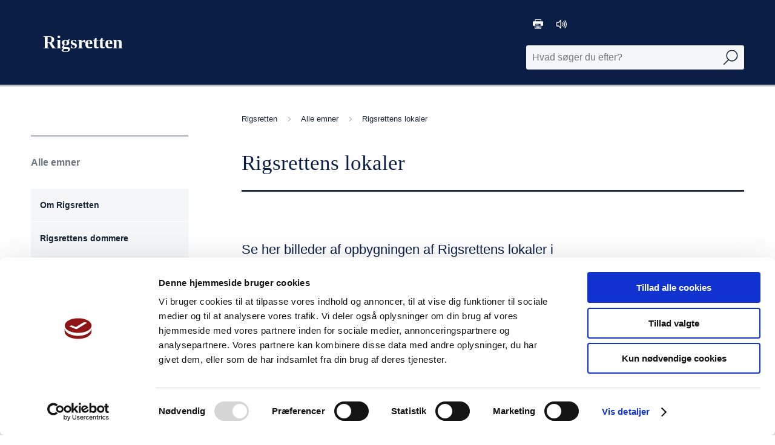

--- FILE ---
content_type: text/html; charset=utf-8
request_url: https://rigsretten.dk/alle-emner/rigsrettens-lokaler/
body_size: 5365
content:


<!DOCTYPE html>
<html lang="da">
<head>
	<script>
		window.dataLayer = window.dataLayer || [];
		dataLayer.push({
			'event': 'page',
		});
	</script>
	<meta charset="utf-8" />
		<title>Rigsretten - Rigsrettens lokaler</title>
			<meta name="description" content="Se her billeder af opbygningen af Rigsrettens lokaler i Eigtveds Pakhus" />
							<meta property="og:type" content="website" />
			<meta property="og:url" content="https://rigsretten.dk/alle-emner/rigsrettens-lokaler/" />

	<meta name="HandheldFriendly" content="True">
	<meta http-equiv="X-UA-Compatible" content="IE=edge">
	<meta name="viewport" content="width=device-width, initial-scale=1.0, maximum-scale=4.0, user-scalable=yes" />
	<link rel="icon" type="image/png" href="/favicon-16x16.png" sizes="16x16" />
	<link rel="icon" type="image/png" href="/favicon-32x32.png" sizes="32x32" />
	<link rel="icon" type="image/png" href="/favicon-96x96.png" sizes="96x96" />
	<link href="/DependencyHandler.axd?s=L2Rpc3QvY3NzL3N0eWxlLmNzczs&amp;t=Css&amp;cdv=228253929" type="text/css" rel="stylesheet"/>
		<link href="https://chat.puzzel.com/Content/Client/css/intelecom-light.css" rel="stylesheet" type="text/css" />
	<style type="text/css">
		.intelecomchatheader {
			background-color: #A90534;
		}

		.intelecomchat__button {
			background: #A90534;
		}

		.intelecomchatstarter {
			border: 5px solid #A90534;
			width: 55px;
			height: 55px;
		}

		.intelecomdialog {
			font: 1.0em "Open Sans", sans-serif;
		}

		.intelecomchatdialog {
			color: rgba(0, 0, 0, 1);
		}

		.intelecomenterform__form {
			font-size: 1.231em;
		}

		.intelecomfooter textarea.intelecomtext {
			color: rgba(0, 0, 0, 1);
		}
	</style>
	
		<!-- This loads jQuery if you don’t already have it installed -->
		<!--[if gte IE 9]><!-->
		<script src="https://chat.puzzel.com/Content/Client/js/jquery-latest.min.js"></script>
		<!--<![endif]-->
		<!-- This loads jQuery for IE lower than 9 if you don’t already have it -->
		<!--[if lt IE 9]>
		   <script src="https://chat.puzzel.com/Content/Client/js/jquery-1.11.2.min.js"></script>
		<![endif]-->

			<!-- This loads Puzzel’s third party libraries -->
			<script src="https://chat.puzzel.com/Content/Client/js/jquery-intelecomchat.libs.latest.min.js"></script>
			<!-- This loads Puzzel’s chat code -->
			<script src="https://chat.puzzel.com/Content/Client/js/jquery-intelecomchat.latest.min.js"></script>
	

	<script id="Cookiebot" src="https://consent.cookiebot.com/uc.js" data-cbid="33a8c060-03fd-43a6-8a88-33da6b99ab26" data-blockingmode="auto" type="text/javascript"></script>
</head>
<body>
	<a class="skip-to-content-link" href="#maincontent">Gå til sidens indhold</a>




<header class="header" role="banner" aria-label="Header">
	<div class="header-inner-container box-wide">
		<div class="header-navigation-container clearfix">
			<div class="header-logo">
				<a href="/" class="header-logo-link" aria-label="Gå til forside">
						<h1 class="header-logo-hero-headline">Rigsretten</h1>
				</a>
			</div>

			<!-- Add .with-search class if search exists -->
			<div class="desktop-navigation-wrapper with-search">
				


<nav class="header-service-navigation" role="navigation" aria-label="Servicemenu">
    <ul class="service-navigation-list">
                <li class="service-navigation-list-item">
            <a href="" class="service-navigation-list-item-link print-page-button" aria-label="Print">
                <svg focusable="false" class="service-navigation-list-icon arrow-icon">
                    <use xlink:href="/dist/icons.svg#Print-01"></use>
                </svg>
            </a>
        </li>
        <li class="service-navigation-list-item">
            <a href="http://www.adgangforalle.dk/" class="service-navigation-list-item-link" aria-label="Oplæsning af tekst" target="_blank">
                <svg focusable="false" class="service-navigation-list-icon arrow-icon">
                    <use xlink:href="/dist/icons.svg#Sound-01"></use>
                </svg>
            </a>
        </li>

    </ul>

        <form class="service-search-wrapper" action="/soeg/">
            <input type="text" name="q" placeholder="Hvad s&#248;ger du efter?" class="service-search-input" aria-label="Fritekst søgefelt">
            <button type="submit" class="service-search-icon-button" aria-label="Udfør søgning">
                <svg focusable="false" class="service-search-icon arrow-icon">
                    <use xlink:href="/dist/icons.svg#Search_L-01"></use>
                </svg>
            </button>
        </form>
</nav>

				

<nav class="header-main-navigation" role="navigation" aria-label="Hovedmenu">
	<ul class="main-navigation-list">
	</ul>
</nav>

			</div>

			

<div class="mobile-navigation-wrapper">
	<div class="mobile-navigation-header">
		<span class="search-icon-wrapper mobile-navigation-icon">
			<svg focusable="false" class="search-icon">
				<use xlink:href="/dist/icons.svg#Search_L-01"></use>
			</svg>
		</span>
		<div class="burger-menu-wrapper mobile-navigation-icon open-menu">
			<button class="burger-menu" aria-label="Åben menu">
				<span class="burger-menu-item"></span>
				<span class="burger-menu-item"></span>
				<span class="burger-menu-item"></span>
			</button>
		</div>
	</div>
</div> <!-- /mobile-navigation-wrapper -->
		</div>
	</div>
	


<nav class="mobile-navigation-menu">
    <div class="box-wide">
        <div class="header-navigation-container clearfix">
            <div class="header-logo">
                <a href="" class="header-logo-link" aria-label="Gå til forside">
                    <img class="logo" src="/dist/images/Logoer/DSS_DanmarksDomstole_Logo.svg" alt="Rigsrettens lokaler Logo">
                </a>
            </div>
            <div class="burger-menu-wrapper mobile-navigation-icon close-menu">
                <button class="burger-menu" aria-label="Luk menu">
                    <span class="burger-menu-item"></span>
                    <span class="burger-menu-item"></span>
                    <span class="burger-menu-item"></span>
                </button>
            </div>
        </div>

        

	<ul class="mega-menu-navigation-list main-menu">
			<li class="mobile-navigation-list-item mega-menu-list-item">
					<a href="https://rigsretten.dk/soeg/" class="mobile-navigation-list-item-link mega-menu-list-item-link"><span>S&#248;g</span></a>
			</li>

			</ul>


        

        
        <form class="hero-search-wrapper" action="/soeg">
            <input type="text" name="q" placeholder="Hvad s&#248;ger du efter?" class="hero-search-input">
            <button class="hero-search-icon-button" type="submit" aria-label="Udfør søgning">
                <svg focusable="false" class="hero-search-icon">
                    <use xlink:href="/dist/icons.svg#Search_L-01"></use>
                </svg>
            </button>
        </form>
    </div>
</nav>
</header>	<main id="maincontent" role="main">



	<div class="article-text-container white-background box-wide clearfix">
		<section class="article-column-grid">
			<div class="navigation-section">
				<h3 class="navigation-list-headline">Alle emner</h3>
				<a class="skip-to-content-link" href="#articlecontent">Gå til artikel indhold</a>
				


<ul class="mega-menu-navigation-list">
		<li class="mobile-navigation-list-item mega-menu-list-item ">
			<a href="https://rigsretten.dk/alle-emner/om-rigsretten/" class="mobile-navigation-list-item-link mega-menu-list-item-link"><span>Om Rigsretten</span></a>

		</li>
		<li class="mobile-navigation-list-item mega-menu-list-item ">
			<a href="https://rigsretten.dk/alle-emner/rigsrettens-dommere/" class="mobile-navigation-list-item-link mega-menu-list-item-link"><span>Rigsrettens dommere</span></a>

		</li>
		<li class="mobile-navigation-list-item mega-menu-list-item ">
			<a href="https://rigsretten.dk/alle-emner/rigsrettens-anklagere-og-forsvarere/" class="mobile-navigation-list-item-link mega-menu-list-item-link"><span>Rigsrettens anklagere og forsvarere</span></a>

		</li>
		<li class="mobile-navigation-list-item mega-menu-list-item ">
			<a href="https://rigsretten.dk/alle-emner/kalender/" class="mobile-navigation-list-item-link mega-menu-list-item-link"><span>Kalender</span></a>

		</li>
		<li class="mobile-navigation-list-item mega-menu-list-item ">
			<a href="https://rigsretten.dk/alle-emner/rigsrettens-afgoerelser/" class="mobile-navigation-list-item-link mega-menu-list-item-link"><span>Rigsrettens afg&#248;relser</span></a>

		</li>
		<li class="mobile-navigation-list-item mega-menu-list-item ">
			<a href="https://rigsretten.dk/alle-emner/tilhoererpladser/" class="mobile-navigation-list-item-link mega-menu-list-item-link"><span>Tilh&#248;rerpladser</span></a>

		</li>
		<li class="mobile-navigation-list-item mega-menu-list-item ">
			<a href="https://rigsretten.dk/alle-emner/praktiske-oplysninger-om-domsafsigelsen/" class="mobile-navigation-list-item-link mega-menu-list-item-link"><span>Praktiske oplysninger om domsafsigelsen</span></a>

		</li>
		<li class="mobile-navigation-list-item mega-menu-list-item ">
			<a href="https://rigsretten.dk/alle-emner/kontaktoplysninger-herunder-pressekontakt/" class="mobile-navigation-list-item-link mega-menu-list-item-link"><span>Kontaktoplysninger, herunder pressekontakt</span></a>

		</li>
		<li class="mobile-navigation-list-item mega-menu-list-item submenu-is-open">
			<a href="https://rigsretten.dk/alle-emner/rigsrettens-lokaler/" class="mobile-navigation-list-item-link mega-menu-list-item-link"><span>Rigsrettens lokaler</span></a>

		</li>
</ul>

			</div>
			<div class="main-content-section with-left-padding clearfix" id="articlecontent">
				<div class="full-width-content">
					<div class="breadcrumb-container">
			<a href="https://rigsretten.dk/" class="breadcrumb-item">Rigsretten<span class="breadcrumb-item-icon"></span></a>
			<a href="https://rigsretten.dk/alle-emner/" class="breadcrumb-item">Alle emner<span class="breadcrumb-item-icon"></span></a>
			<a class="breadcrumb-item">Rigsrettens lokaler</a>
</div>


					<h1 class="article-main-headline">Rigsrettens lokaler</h1>
				</div>
				<article class="main-content-primary-container no-padding with-margin-top">
						<h2 class="article-secondary-headline">Se her billeder af opbygningen af Rigsrettens lokaler i Eigtveds Pakhus</h2>




<section class="white-background">
	<div class="">

			<style>
				.image-slider .splide__slide {
					max-height: 600px;
				}
			</style>

		<div class="image-slider splide" data-splide='{"heightRatio":0.5 , &quot;autoplay&quot;:true, &quot;type&quot;:&quot;loop&quot;, &quot;interval&quot;:4000}'>
			<div class="splide__track">
				<ul class="splide__list">
						<li class="splide__slide">
							<img src="/media/ekjbpylj/2_rigsret-20.jpg?anchor=center&amp;mode=crop&amp;width=6000&amp;heightratio=0.5&amp;rnd=132793754629630000">
						</li>
						<li class="splide__slide">
							<img src="/media/iljhofh5/4_rigsret.jpg?anchor=center&amp;mode=crop&amp;width=6000&amp;heightratio=0.5&amp;rnd=132793754647430000">
						</li>
						<li class="splide__slide">
							<img src="/media/borl4o4h/6_rigsret.jpg?anchor=center&amp;mode=crop&amp;width=6000&amp;heightratio=0.5&amp;rnd=132793754657770000">
						</li>
						<li class="splide__slide">
							<img src="/media/1ikdprd3/7_rigsret.jpg?anchor=center&amp;mode=crop&amp;width=6000&amp;heightratio=0.5&amp;rnd=132793754690870000">
						</li>
						<li class="splide__slide">
							<img src="/media/ltmk1zbo/9_rigsret.jpg?anchor=center&amp;mode=crop&amp;width=5817&amp;heightratio=0.5&amp;rnd=132793754746930000">
						</li>
						<li class="splide__slide">
							<img src="/media/m3ccouc0/12_rigsret.jpg?anchor=center&amp;mode=crop&amp;width=6000&amp;heightratio=0.5&amp;rnd=132793754758270000">
						</li>
						<li class="splide__slide">
							<img src="/media/jvpbqocj/14_rigsret.jpg?anchor=center&amp;mode=crop&amp;width=5795&amp;heightratio=0.5&amp;rnd=132793754769900000">
						</li>
						<li class="splide__slide">
							<img src="/media/fdoedusp/16_rigsret.jpg?anchor=center&amp;mode=crop&amp;width=6000&amp;heightratio=0.5&amp;rnd=132793754786200000">
						</li>
						<li class="splide__slide">
							<img src="/media/4wzchvxe/19_rigsret.jpg?anchor=center&amp;mode=crop&amp;width=6000&amp;heightratio=0.5&amp;rnd=132793754805100000">
						</li>
						<li class="splide__slide">
							<img src="/media/psffqekp/22_rigsret.jpg?anchor=center&amp;mode=crop&amp;width=5773&amp;heightratio=0.5&amp;rnd=132793754810230000">
						</li>
						<li class="splide__slide">
							<img src="/media/e25npyxb/26_rigsret.jpg?anchor=center&amp;mode=crop&amp;width=5493&amp;heightratio=0.5&amp;rnd=132793754835170000">
						</li>
						<li class="splide__slide">
							<img src="/media/hmlk3nik/29_rigsret.jpg?anchor=center&amp;mode=crop&amp;width=5922&amp;heightratio=0.5&amp;rnd=132793754842830000">
						</li>
						<li class="splide__slide">
							<img src="/media/wpulukf2/32_rigsret.jpg?anchor=center&amp;mode=crop&amp;width=6000&amp;heightratio=0.5&amp;rnd=132793754858870000">
						</li>
						<li class="splide__slide">
							<img src="/media/r4sknzeg/34_rigsret.jpg?anchor=center&amp;mode=crop&amp;width=6000&amp;heightratio=0.5&amp;rnd=132793754865430000">
						</li>
						<li class="splide__slide">
							<img src="/media/nvnngizl/36_rigsret.jpg?anchor=center&amp;mode=crop&amp;width=6000&amp;heightratio=0.5&amp;rnd=132793754872230000">
						</li>
						<li class="splide__slide">
							<img src="/media/kamjmz0j/37_rigsret.jpg?anchor=center&amp;mode=crop&amp;width=5970&amp;heightratio=0.5&amp;rnd=132793754894600000">
						</li>
						<li class="splide__slide">
							<img src="/media/2coo1wmz/40_rigsret.jpg?anchor=center&amp;mode=crop&amp;width=5953&amp;heightratio=0.5&amp;rnd=132793754913270000">
						</li>
						<li class="splide__slide">
							<img src="/media/p1zb5uvx/43_rigsret.jpg?anchor=center&amp;mode=crop&amp;width=6000&amp;heightratio=0.5&amp;rnd=132793754924000000">
						</li>
						<li class="splide__slide">
							<img src="/media/0tcnyhns/45_rigsret.jpg?anchor=center&amp;mode=crop&amp;width=5628&amp;heightratio=0.5&amp;rnd=132793754946100000">
						</li>
						<li class="splide__slide">
							<img src="/media/kdbivkzo/46_rigsret.jpg?anchor=center&amp;mode=crop&amp;width=5333&amp;heightratio=0.5&amp;rnd=132793754959200000">
						</li>
						<li class="splide__slide">
							<img src="/media/mnel1sn2/49_rigsret.jpg?anchor=center&amp;mode=crop&amp;width=5670&amp;heightratio=0.5&amp;rnd=132793754969030000">
						</li>
						<li class="splide__slide">
							<img src="/media/cvfokcsq/50_rigsret.jpg?anchor=center&amp;mode=crop&amp;width=5920&amp;heightratio=0.5&amp;rnd=132793754979070000">
						</li>
						<li class="splide__slide">
							<img src="/media/13yn3pqj/54_rigsret.jpg?anchor=center&amp;mode=crop&amp;width=6000&amp;heightratio=0.5&amp;rnd=132793754993470000">
						</li>
						<li class="splide__slide">
							<img src="/media/2hsf2lko/57_rigsret.jpg?anchor=center&amp;mode=crop&amp;width=5697&amp;heightratio=0.5&amp;rnd=132793755005170000">
						</li>
						<li class="splide__slide">
							<img src="/media/n1djhm1d/60_rigsret.jpg?anchor=center&amp;mode=crop&amp;width=5514&amp;heightratio=0.5&amp;rnd=132793755019000000">
						</li>
						<li class="splide__slide">
							<img src="/media/qtnla4d4/61_rigsret.jpg?anchor=center&amp;mode=crop&amp;width=6000&amp;heightratio=0.5&amp;rnd=132793755028670000">
						</li>
				</ul>
			</div>
		</div>

	</div>
</section>


	<div class="editor-content"><p><br /><em>Fotos af Tine Harden</em></p></div>
					<div class="full-width-content">
							<p class="article-last-updated-date">Sidst opdateret: 22. oktober 2021</p>
					</div>
				</article>


				<aside class="sidebar main-content-secondary-container">
</aside>

			</div>
		</section>
	</div>




		

		


		<span class="space-holder"></span>
	</main>
	
<footer class="footer">
	<div class="footer-main-container">
		<div class="bottom-information">
			<div class="box-wide">
				<div class="bottom-information-first-column clearfix">
					<div class="first-wrapper">
						<div class="bottom-information-box">
							<h5 class="bottom-item-main-headline">Rigsretten</h5>
						</div>
						<div class="bottom-information-box">
							<div class="bottom-item-wrapper">
								<h5 class="bottom-item-headline">Adresse</h5>
									<p>Rigsretten</p>
																	<p>Prins J&#248;rgens G&#229;rd 13</p>
																	<p>1218 K&#248;benhavn K</p>
							</div>
															<div class="bottom-item-wrapper">
									<h5 class="bottom-item-headline">Mail</h5>
									<a class="email-link" href="mailto:rigsretten@hoejesteret.dk">rigsretten@hoejesteret.dk</a>
								</div>
						</div>
					</div>
					<div class="second-wrapper">
						<h5 class="bottom-item-headline">Genveje</h5>
						<div class="bottom-information-wrapper">
							<div class="bottom-information-box">
										<a href="/alle-emner/om-rigsretten/" class="bottom-item-link" target="">
											<svg focusable="false" class="navigation-split-box-item-icon" aria-hidden="true">
												<use xlink:href="/dist/icons.svg#Bullit-01"></use>
											</svg>
											<h5 class="bottom-item-link-text">Om Rigsretten</h5>
										</a>
										<a href="/alle-emner/rigsrettens-dommere/" class="bottom-item-link" target="">
											<svg focusable="false" class="navigation-split-box-item-icon" aria-hidden="true">
												<use xlink:href="/dist/icons.svg#Bullit-01"></use>
											</svg>
											<h5 class="bottom-item-link-text">Rigsrettens dommere</h5>
										</a>
										<a href="/alle-emner/praktiske-oplysninger-om-domsafsigelsen/" class="bottom-item-link" target="">
											<svg focusable="false" class="navigation-split-box-item-icon" aria-hidden="true">
												<use xlink:href="/dist/icons.svg#Bullit-01"></use>
											</svg>
											<h5 class="bottom-item-link-text">Praktiske oplysninger</h5>
										</a>
							</div>
							<div class="bottom-information-box">
										<a href="https://www.ft.dk/da/folkestyret/domstolene/rigsretten" class="bottom-item-link" target="target=_blank">
											<svg focusable="false" class="navigation-split-box-item-icon" aria-hidden="true">
												<use xlink:href="/dist/icons.svg#Bullit-01"></use>
											</svg>
											<h5 class="bottom-item-link-text">folketinget.dk om Rigsretten</h5>
										</a>
										<a href="/alle-emner/cookies/" class="bottom-item-link" target="">
											<svg focusable="false" class="navigation-split-box-item-icon" aria-hidden="true">
												<use xlink:href="/dist/icons.svg#Bullit-01"></use>
											</svg>
											<h5 class="bottom-item-link-text">Cookies p&#229; rigsretten.dk</h5>
										</a>
										<a href="https://www.was.digst.dk/rigsretten-dk" class="bottom-item-link" target="target=_blank">
											<svg focusable="false" class="navigation-split-box-item-icon" aria-hidden="true">
												<use xlink:href="/dist/icons.svg#Bullit-01"></use>
											</svg>
											<h5 class="bottom-item-link-text">Tilg&#230;ngelighedserkl&#230;ring</h5>
										</a>
							</div>
						</div>
					</div>
				</div>
			</div>
		</div>
	</div>
</footer>


	<script src="/DependencyHandler.axd?s=L2Rpc3Qvc2NyaXB0cy9lczYuanM7&amp;t=Javascript&amp;cdv=228253929" type="module" crossorigin=""></script><script src="/DependencyHandler.axd?s=L2Rpc3Qvc2NyaXB0cy9lczUuanM7&amp;t=Javascript&amp;cdv=228253929" nomodule="" type="text/javascript"></script>


	<script type="text/javascript">
		/*<![CDATA[*/
		(function () {
			var sz = document.createElement('script'); sz.type = 'text/javascript'; sz.async = true;
			sz.src = '//siteimproveanalytics.com/js/siteanalyze_273690.js';
			var s = document.getElementsByTagName('script')[0]; s.parentNode.insertBefore(sz, s);
		})();
		/*]]>*/
	</script>
</body>
</html>



--- FILE ---
content_type: text/css
request_url: https://rigsretten.dk/DependencyHandler.axd?s=L2Rpc3QvY3NzL3N0eWxlLmNzczs&t=Css&cdv=228253929
body_size: 12976
content:

:root{--red:#E1232D;--black:#172535;--dark-blue:#0A1E46;--dark-green:#22565D;--dark-purple:#3D235D;--blue:#212F49;--white:white;--grey:#B9BDC2;--darker-grey:#6b737d;--border-grey:#BABFCA;--light-grey:#F5F6F7;--dark-grey:#A2A8AE;--light-blue:#C0CBD0;--medium-grey:#D1D3D7;--font-arial:Arial,Helvetica,sans-serif;--font-georgia:Georgia,serif;--section-margin-small:4rem;--section-margin:8rem;--section-margin-medium:6rem;--round-container:.3rem}a,abbr,acronym,address,applet,article,aside,audio,b,big,blockquote,body,canvas,caption,center,cite,code,dd,del,details,dfn,div,dl,dt,em,embed,fieldset,figcaption,figure,footer,form,h1,h2,h3,h4,h5,h6,header,hgroup,html,i,iframe,img,ins,kbd,label,legend,li,mark,menu,nav,object,ol,output,p,pre,q,ruby,s,samp,section,small,span,strike,strong,sub,summary,sup,table,tbody,td,tfoot,th,thead,time,tr,tt,u,ul,var,video{margin:0;padding:0;border:0;font-size:100%;font:inherit;vertical-align:baseline}strong{font-weight:700}article,aside,details,figcaption,figure,footer,header,hgroup,menu,nav,section{display:block}body{line-height:1}ol,ul{list-style:none}blockquote,q{quotes:none}blockquote:after,blockquote:before{content:"";content:none}q:after,q:before{content:"";content:none}em,i{font-style:italic}a{text-decoration:none}button{-webkit-appearance:none;background:0 0;border:0}html{height:100%;font-size:10px}body{height:100%;font-family:var(--font-arial);-webkit-font-smoothing:antialiased;-moz-osx-font-smoothing:grayscale;-webkit-overflow-scrolling:touch;color:var(--black);background-color:var(--white);overflow-x:hidden}body.has-grey-background{background-color:var(--light-grey)}body.fixed{position:fixed;width:100%;top:0;overflow-y:scroll}.white-background,.white-background+.space-holder{background-color:#fff}main{min-height:calc(80vh - 20rem)}input{caret-color:var(--red)}input::-ms-clear{display:none}a{color:inherit}a:active,a:hover,a:link,a:visited{text-decoration:none}a:focus{outline:1px dashed var(--black)}.accordion-button:focus,button:focus,input:focus,select:focus,textarea:focus{outline:1px dashed var(--black)}footer a:focus{outline-color:#fff}.clear{clear:both}.clearfix:after{visibility:hidden;display:block;font-size:0;content:" ";clear:both;height:0}.hidden{display:none}h1,h2,h3,h4,h5{line-height:1.2;font-family:var(--font-georgia);color:var(--dark-blue)}h1{font-size:4.2rem}h2{font-size:4rem}h3{font-size:2.4rem}h4{font-size:2rem}h5{font-size:1.6rem}p{font-size:1.6rem;line-height:1.5}.is-hidden{display:none}.validation-error-message-box{max-height:0;opacity:0;overflow:hidden;transition:max-height .25s,opacity .25s,margin .25s}.validation-error .validation-error-message-box{opacity:1;max-height:100px;margin:.4rem 0 1.5rem}.box-wide{margin-left:3rem;margin-right:3rem}.narrow{width:auto}.space-holder{display:block;height:5rem;width:100%}.video-section-container+.space-holder{display:none}.article-column-grid{width:calc(100% + 4rem);margin-left:-2rem}.navigation-section{flex-shrink:0;display:none}.main-content-section{width:calc(100% - 2.5rem);margin-left:1.25rem;margin-right:1.25rem;box-sizing:border-box}.main-content-primary-container{width:calc(100% - 2.5rem);max-width:62rem;margin-left:1.25rem;margin-right:1.25rem;padding:3rem 2rem;background-color:#fff;box-sizing:border-box}.main-content-primary-container.no-padding{padding:0}.main-content-secondary-container{margin-top:4rem;margin-left:1.25rem;margin-right:1.25rem}.full-width-content{width:calc(100% - 2.5rem);margin-left:1.25rem;margin-right:1rem}@media all and (min-width:540px){.main-content-primary-container{min-width:40rem}}@media all and (min-width:770px){.box-wide{width:92%;margin:auto}.space-holder{height:10rem}.article-column-grid{width:calc(100% + 2.5rem);margin-left:-1.25rem;display:flex}.navigation-section{width:26rem;margin-left:1.25rem;margin-right:1.25rem;float:left}.main-content-section{float:left}.main-content-section.with-padding{padding:1rem 5rem}.main-content-section.with-left-padding{padding:1rem 0 1rem 5rem;margin-right:0}.main-content-primary-container{width:calc(100% - 26rem - 2.5rem);margin-left:1.25rem;margin-right:1.25rem;float:left;min-width:44rem;padding:4rem 5rem}.with-left-padding .main-content-primary-container{max-width:none}.main-content-secondary-container{width:23.5rem;margin-left:1.25rem;margin-right:1.25rem;margin-top:0;float:left}h3{font-size:3rem}}@media all and (min-width:940px){.box-wide{max-width:128rem}}@media all and (min-width:1170px){.navigation-section{display:block}}@media all and (max-width:640px){h2{font-size:3.2rem}}.box-full{width:100%;float:left;box-sizing:border-box}.box-half{width:50%;float:left;box-sizing:border-box;border-radius:var(--round-container)}.box-third{width:100%;float:left;box-sizing:border-box;border-radius:var(--round-container)}.box-two-thirds{width:66.66%;float:left;box-sizing:border-box;border-radius:var(--round-container)}.box-quarter{width:25%;float:left;box-sizing:border-box;border-radius:var(--round-container)}.box-fifth{width:20%;float:left;box-sizing:border-box;border-radius:var(--round-container)}.box-three-quarters{width:75%;float:left;box-sizing:border-box;border-radius:var(--round-container)}.column-grid{width:calc(100% + 5rem);margin-left:-2.5rem;margin-right:-2.5rem}.column-grid>.box-quarter{width:calc(100% - 5rem);margin-left:2.5rem;margin-right:2.5rem}.column-grid>.box-third{width:calc(100% - 3rem);margin-left:1.5rem;margin-right:1.5rem}.column-grid>.box-two-thirds{width:calc(66.66% - 3rem);margin-left:1.5rem;margin-right:1.5rem}.column-grid>.box-full{width:calc(100% - 3rem);margin-left:1.5rem;margin-right:1.5rem}.column-grid>.box-half{width:calc(100% - 3rem);margin-left:1.5rem;margin-right:1.5rem;position:relative}.column-grid>.box-three-quarters{width:calc(75% - 3rem);margin-left:1.5rem;margin-right:1.5rem}@media all and (max-width:540px){.column-grid>.box-quarter{width:calc(50% - 3rem)}.column-grid>.box-three-quarters,.column-grid>.box-two-thirds{width:calc(100% - 3rem)}}@media all and (min-width:768px){.column-grid>.box-third{width:calc(33.333% - 3rem)}.column-grid>.box-half,.column-grid>.box-quarter{width:calc(50% - 3rem)}}@media all and (min-width:960px){.column-grid>.box-quarter{width:calc(25% - 10rem);margin-left:5rem;margin-right:5rem}.column-grid>.box-third{width:calc(33.333% - 4rem)!important;margin-left:2rem!important;margin-right:2rem!important;padding-left:.5rem;padding-right:.5rem}}section.padded-section{padding:var(--section-margin-small) 0}@media all and (min-width:768px){section.padded-section{padding:var(--section-margin-medium) 0}}.umbraco-forms-container,.umbraco-forms-fieldset{-webkit-box-sizing:border-box;-moz-box-sizing:border-box;box-sizing:border-box}.umbraco-forms-fieldset .row-fluid{margin-right:-15px;margin-left:-15px}.umbraco-forms-fieldset .row-fluid:after,.umbraco-forms-fieldset .row-fluid:before{display:table;content:" "}.umbraco-forms-fieldset .row-fluid:after{clear:both}.umbraco-forms-fieldset .row-fluid .umbraco-forms-container.col-md-1,.umbraco-forms-fieldset .row-fluid .umbraco-forms-container.col-md-10,.umbraco-forms-fieldset .row-fluid .umbraco-forms-container.col-md-11,.umbraco-forms-fieldset .row-fluid .umbraco-forms-container.col-md-12,.umbraco-forms-fieldset .row-fluid .umbraco-forms-container.col-md-2,.umbraco-forms-fieldset .row-fluid .umbraco-forms-container.col-md-3,.umbraco-forms-fieldset .row-fluid .umbraco-forms-container.col-md-4,.umbraco-forms-fieldset .row-fluid .umbraco-forms-container.col-md-5,.umbraco-forms-fieldset .row-fluid .umbraco-forms-container.col-md-6,.umbraco-forms-fieldset .row-fluid .umbraco-forms-container.col-md-7,.umbraco-forms-fieldset .row-fluid .umbraco-forms-container.col-md-8,.umbraco-forms-fieldset .row-fluid .umbraco-forms-container.col-md-9{position:relative;min-height:1px;padding-right:15px;padding-left:15px}@media (min-width:992px){.umbraco-forms-fieldset .row-fluid .umbraco-forms-container.col-md-1,.umbraco-forms-fieldset .row-fluid .umbraco-forms-container.col-md-10,.umbraco-forms-fieldset .row-fluid .umbraco-forms-container.col-md-11,.umbraco-forms-fieldset .row-fluid .umbraco-forms-container.col-md-12,.umbraco-forms-fieldset .row-fluid .umbraco-forms-container.col-md-2,.umbraco-forms-fieldset .row-fluid .umbraco-forms-container.col-md-3,.umbraco-forms-fieldset .row-fluid .umbraco-forms-container.col-md-4,.umbraco-forms-fieldset .row-fluid .umbraco-forms-container.col-md-5,.umbraco-forms-fieldset .row-fluid .umbraco-forms-container.col-md-6,.umbraco-forms-fieldset .row-fluid .umbraco-forms-container.col-md-7,.umbraco-forms-fieldset .row-fluid .umbraco-forms-container.col-md-8,.umbraco-forms-fieldset .row-fluid .umbraco-forms-container.col-md-9{float:left}.umbraco-forms-fieldset .row-fluid .umbraco-forms-container.col-md-12{width:100%}.umbraco-forms-fieldset .row-fluid .umbraco-forms-container.col-md-11{width:91.66666667%}.umbraco-forms-fieldset .row-fluid .umbraco-forms-container.col-md-10{width:83.33333333%}.umbraco-forms-fieldset .row-fluid .umbraco-forms-container.col-md-9{width:75%}.umbraco-forms-fieldset .row-fluid .umbraco-forms-container.col-md-8{width:66.66666667%}.umbraco-forms-fieldset .row-fluid .umbraco-forms-container.col-md-7{width:58.33333333%}.umbraco-forms-fieldset .row-fluid .umbraco-forms-container.col-md-6{width:50%}.umbraco-forms-fieldset .row-fluid .umbraco-forms-container.col-md-5{width:41.66666667%}.umbraco-forms-fieldset .row-fluid .umbraco-forms-container.col-md-4{width:33.33333333%}.umbraco-forms-fieldset .row-fluid .umbraco-forms-container.col-md-3{width:25%}.umbraco-forms-fieldset .row-fluid .umbraco-forms-container.col-md-2{width:16.66666667%}.umbraco-forms-fieldset .row-fluid .umbraco-forms-container.col-md-1{width:8.33333333%}}.hero-inner-container{height:25rem;text-align:center;max-width:70rem;margin:0 auto;min-height:11rem;display:flex;align-items:center;justify-content:center;box-sizing:border-box}.hero-wrapper{padding:7rem 0;box-sizing:border-box}.dark-theme .hero-wrapper{padding-top:21rem;padding-bottom:0}.hidden-headline{font-size:1.1rem}.hero-text-container{position:relative;text-align:center;max-width:70rem;margin:0 auto;padding:0 2.5rem;min-height:15rem;box-sizing:border-box}.hero-search-wrapper{position:relative;margin-left:2rem;margin-right:2rem;max-width:56rem}.mobile-navigation-menu .hero-search-wrapper{margin-top:10.5rem}.hero-search-input{font-size:2rem;display:block;height:6rem;border:none;border-radius:var(--round-container);box-sizing:border-box;padding:1rem 2rem}.hero-search-icon-button{padding:1.5rem 1.5rem;position:absolute;top:50%;right:0;transform:translateY(-50%)}.hero-search-icon{display:inline-block;width:2.5rem;height:2.5rem;fill:var(--red);vertical-align:middle}.hero-headline{font-size:2.4rem;color:#fff;margin-bottom:2rem}.hero-description{font-size:1.8rem;color:#fff}.hero-banner-container{position:relative;min-height:28.5rem}.hero-banner{position:absolute;top:0;z-index:-1;width:100%;height:100%;overflow:hidden;background-color:var(--light-grey)}.hero-image,.hero-video{position:absolute;left:50%;top:50%;transform:translate(-50%,-50%);min-width:100%;min-height:100%;width:auto;height:auto}.hero-image-container .hero-image{z-index:-1}.header-logo-hero-container{position:relative;z-index:1}.header-logo-hero{text-align:center}.header-logo-hero-headline{font-size:2.4rem;color:var(--white)}.dark-theme .header-logo-hero-headline{color:#fff}.front-page-section-logo{height:10rem;width:12.8rem;display:block;margin:0 auto 2rem auto}@media all and (min-width:540px){.hero-search-input{width:100%}.hero-headline{font-size:4.4rem}.header-logo-hero{display:flex;align-items:center;position:absolute;left:0;top:-2rem;text-align:left}.front-page-section-logo{height:9.6rem;width:13rem}.header-logo-hero-headline{font-size:3rem;margin-left:2rem}.header-logo-hero-container+.hero-inner-container{min-height:15rem}}@media all and (min-width:768px){.hero-inner-container{height:35rem}.hero-banner-container{min-height:54rem}.hero-search-wrapper{margin:auto;width:100%;z-index:1}.hero-search-input{padding:1rem 5rem 1rem 18rem}.hero-headline{font-size:5.5rem}}@media all and (max-width:540px){.header-logo-hero-container+.hero-inner-container{height:auto}}.arrowright-icon{transform:rotate(-90deg)}.header{height:9rem;position:relative;z-index:2;border-bottom:.3rem solid var(--border-grey);margin:0 auto;box-sizing:border-box;background-color:var(--dark-blue)}.header.red-theme{height:auto;background-color:var(--red);border-bottom:.3rem solid var(--white)}.header.dark-theme{border-color:#fff}.header-wrapper{position:relative;overflow:hidden}.dark-theme .header-wrapper{margin-top:-21rem}.header-background{background-color:var(--dark-blue);position:absolute;top:0;left:0;right:0;bottom:0;z-index:-2}.logo{height:7rem;width:9.2rem;display:block}.mobile-navigation-wrapper{display:block;width:100%}.desktop-navigation-wrapper{display:none}.navigation-list-item-submenu{background-color:var(--red);color:#fff;position:fixed;line-height:1.4;top:15rem;left:0;width:100%;height:calc(100% - 13.2rem);overflow-y:auto;padding:0 2rem 1rem;z-index:1;opacity:0;pointer-events:none;box-sizing:border-box}.navigation-list-item-submenu-inner-container{display:flex;flex-flow:row wrap;justify-content:flex-start}.mobile-navigation-menu{display:none}.main-arrow-down{width:.8rem;height:.8rem;position:static;margin-left:1.5rem;display:inline-block;z-index:1;right:1.4rem;top:1.2rem;box-sizing:border-box;border-style:solid;border-color:var(--dark-blue);border-width:0 .2rem .2rem 0;transform:rotate(45deg)}.dark-theme .navigation-list-item-link>.main-arrow-down,.red-theme .navigation-list-item-link>.main-arrow-down{border-color:var(--white)}.service-navigation-list{display:flex;align-items:center}.mega-menu-navigation-list{padding-bottom:6rem;box-sizing:border-box}.mega-menu-navigation-list.main-menu{padding-top:6rem}.mega-menu-list-item{font-size:1.4rem;line-height:1.4rem;display:block;color:var(--black)}.mega-menu-navigation-list:not(.main-menu)>.mega-menu-list-item>a{background-color:var(--light-grey);font-weight:700}.mega-menu-navigation-list>li>a{border-top:.1rem solid var(--white);border-bottom:.1rem solid var(--white)}.mega-menu-list-item+.mega-menu-list-item>a{margin-top:-.1rem}.mega-menu-list-item-link{position:relative;padding:1.8rem 0;display:block;line-height:1.3}.mega-menu-list-item-link>span{padding-right:3rem;display:inline-block}.mega-menu-navigation-list:not(.main-menu) .mega-menu-list-item-link>span{padding-left:1.5rem}.mega-menu-submenu-list,.navigation-submenu-list-headline{display:none}.submenu-is-open>.mega-menu-submenu-list{display:block}.mega-menu-submenu-list{margin-left:3rem;margin-top:1rem;margin-bottom:1rem}.main-menu .mega-menu-submenu-list>li>a{font-size:1.8rem}.main-menu .mega-menu-submenu-list>li>ul>li>a{font-size:1.6rem}.main-menu .mega-menu-submenu-list>li>ul>li>ul>li>a{font-size:1.4rem}.main-menu .mega-menu-list-item{font-size:2.2rem;line-height:2.6rem;color:var(--white)}.mega-menu-navigation-list.main-menu>li>a{border-top:.3rem solid var(--white);border-bottom:.3rem solid var(--white)}.main-menu .mega-menu-list-item+.mega-menu-list-item>a{margin-top:-.3rem}.main-menu .submenu-is-open>.mega-menu-list-item-link{font-weight:700}.mega-menu-navigation-list.main-menu>li>ul>li.submenu-is-open{background-color:#cb284e;border-top:.1rem solid #d65876;border-bottom:.1rem solid #d65876}.mega-menu-navigation-list.main-menu .mega-menu-submenu-list .mega-menu-list-item.submenu-is-open>.mega-menu-list-item-link{border-bottom:.1rem solid #d65876}.mega-menu-navigation-list .mega-menu-submenu-list .mega-menu-list-item-link{padding:.8rem 0}.plus-mark{position:absolute;width:4rem;height:4rem;display:inline-block;position:absolute;right:0;top:50%;transform:translateY(-50%);cursor:pointer}.plus-mark:after,.plus-mark:before{content:"";position:absolute;top:50%;left:50%;transform:translate(-50%,-50%);background-color:var(--black)}.mega-menu-submenu-list .plus-mark:after,.mega-menu-submenu-list .plus-mark:before{background-color:#df778f}.mega-menu-submenu-list>.mega-menu-list-item.submenu-is-open>.mega-menu-list-item-link>.plus-mark:after{content:none}.plus-mark:before{width:1.2rem;height:.2rem}.plus-mark:after{width:.2rem;height:1.2rem}.mega-menu-navigation-list:not(.main-menu)>.mega-menu-list-item.submenu-is-open>.mega-menu-list-item-link{color:var(--red)}.mega-menu-navigation-list:not(.main-menu)>.mega-menu-list-item.submenu-is-open>.mega-menu-list-item-link>.plus-mark:before{background-color:var(--red)}.mega-menu-navigation-list:not(.main-menu)>.mega-menu-list-item.submenu-is-open>.mega-menu-list-item-link>.plus-mark:after{content:none}.mega-menu-navigation-list:not(.main-menu) .mega-menu-submenu-list .plus-mark:after,.mega-menu-navigation-list:not(.main-menu) .mega-menu-submenu-list .plus-mark:before{background-color:var(--black)}.main-menu .plus-mark:before{width:1.6rem}.main-menu .plus-mark:after{height:1.6rem}.main-menu .plus-mark:after,.main-menu .plus-mark:before{background-color:#fff}.main-menu .mega-menu-submenu-list .plus-mark:after,.main-menu .mega-menu-submenu-list .plus-mark:before{background-color:#df778f}.court-page-mobile-logo-bar{display:block;border-bottom:.3rem solid var(--border-grey)}.court-page-mobile-logo-bar-inner-wrapper{display:flex;justify-content:flex-start;align-items:center;padding:1.7rem 0}.court-page-mobile-logo{height:6rem;width:8rem;margin-right:2rem}@media all and (min-width:1024px){.header{height:15rem;height:unset}.header-navigation-container{box-sizing:border-box}.header-logo{float:left;position:absolute;top:50%;transform:translateY(-50%)}.header-logo-link{display:inline-block;margin-right:3rem;font-size:1.4rem;color:#fff;font-weight:700;padding:1rem 0}.logo{height:9.6rem;width:13rem}.header-main-navigation{display:block;width:calc(100% - 13rem - 4rem);margin-left:16rem;margin-top:1.4rem}.red-theme .header-main-navigation{width:auto;margin:0;float:none}.main-navigation-list{display:flex}.navigation-list-item{display:inline-block}.navigation-list-item.has-mega-menu .arrow-down{width:.8rem;height:.8rem;position:static;margin-left:1.5rem;display:inline-block}.navigation-list-item-link{display:flex;align-items:center;position:relative;font-size:1.8rem;font-weight:700;padding:1.6rem 1.4rem 1.6rem 2rem;white-space:nowrap;color:var(--white)}.navigation-list-item-link .main-arrow-down{border-color:var(--white)}.header:not(.red-theme) .main-navigation-list.is-focused-selected>li>a>.main-arrow-down,.header:not(.red-theme) .main-navigation-list.is-selected>li>a>.main-arrow-down{border-color:var(--darker-grey)}.header:not(.red-theme) .main-navigation-list.is-focused-selected>li>a,.header:not(.red-theme) .main-navigation-list.is-selected>li>a{color:var(--darker-grey)}.header.dark-theme .main-navigation-list.is-focused-selected>li>a,.header.dark-theme .main-navigation-list.is-selected>li>a{color:var(--light-grey)}.header:not(.red-theme) .main-navigation-list.is-focused-selected>li.is-focused>a{color:var(--black)}.header:not(.red-theme) .main-navigation-list.is-selected>li.is-active>a{color:var(--white)}.header:not(.red-theme) .main-navigation-list.is-focused-selected>li.is-focused>a>.main-arrow-down{border-color:var(--black)}.header:not(.red-theme) .main-navigation-list.is-selected>li.is-active>a>.main-arrow-down{border-color:#fff}.red-theme .navigation-list-item-link{font-size:1.4rem;padding:1.5rem 1.5rem}.navigation-list-item-link>span:first-child{position:relative;z-index:1}.navigation-list-item-link:after{content:""}.header:not(.red-theme) .navigation-list-item.is-active .navigation-list-item-link:after{content:"";position:absolute;z-index:-1;left:0;top:0;bottom:-1.4rem;right:0;background-color:var(--red)}.navigation-submenu-list{max-height:40rem;min-width:25rem}.column-count-2{column-count:2}.column-count-3{column-count:3}.navigation-submenu-list+.navigation-submenu-list{margin-left:3rem}.navigation-submenu-list-headline{font-family:var(--font-arial);font-size:1rem;text-transform:uppercase;color:#fff;display:block;min-height:1.8rem;opacity:.5;letter-spacing:.1rem;line-height:1.1rem;font-weight:700}.navigation-submenu-list-item{margin-bottom:.2rem}.navigation-submenu-list-item-link{display:flex;align-items:center;padding:.9rem 1rem .9rem 0;line-height:1.2;font-size:1.6rem}.header-service-navigation{position:relative;float:right;text-align:right;display:block;margin:3rem 0 2rem 0}.red-theme .header-service-navigation{margin:.4rem 0 0 0}.service-navigation-list-item{display:inline-block;font-size:1.4rem;margin:0 .5rem}.service-navigation-list-item-link{padding:1rem .6rem;display:inline-block}.service-search-wrapper{position:relative;margin-top:1.5rem}.service-search-input{background-color:var(--light-grey);width:36rem;height:4rem;font-size:1.6rem;border:none;border-radius:var(--round-container);box-sizing:border-box;padding:1rem 3.4rem 1rem 1rem}.service-search-icon-button{padding:.5rem 1rem;position:absolute;top:50%;right:0;transform:translateY(-50%)}.service-search-icon{display:inline-block;width:2.5rem;height:2.5rem;fill:var(--black);vertical-align:middle}.service-navigation-list-icon{display:inline-block;width:1.7rem;height:2rem;fill:var(--white);vertical-align:middle}.dark-theme .service-navigation-list-icon,.red-theme .service-navigation-list-icon{fill:var(--white)}.navigation-list-item-submenu{min-height:40rem;position:absolute;z-index:3;top:15rem;left:0;right:0;height:auto;padding:4rem 0;overflow:hidden}.red-theme .navigation-list-item-submenu{top:calc(100% + .3rem)}.navigation-list-item.is-active .navigation-list-item-submenu{opacity:1;pointer-events:all}.dark-theme .navigation-list-item-link,.dark-theme .service-navigation-list-item-link{color:#fff}.red-theme .navigation-list-item-link,.red-theme .service-navigation-list-item-link{color:#fff}.dark-theme .service-navigation-list-item-link:focus{outline:1px dashed #fff}.with-search>.header-service-navigation{margin:2rem 0 1rem 0}.with-search>.header-main-navigation{margin-top:0;display:flex;align-items:flex-end}.with-search>.header-main-navigation .navigation-list-item-submenu{top:calc(100% + .3rem)}.court-page-mobile-logo-bar{display:none}}@media all and (min-width:1100px){.mobile-navigation-wrapper{display:none}.desktop-navigation-wrapper{display:flex;flex-flow:row-reverse}.navigation-left-side-container{display:flex;align-items:center;float:left}}@media all and (max-width:1250px){.navigation-list-item-link{font-size:1.6rem}.service-search-input{width:17rem}}@media all and (max-width:1020px){.header-main-navigation{width:auto;margin-top:2rem;float:right}.service-search-wrapper{display:none}.navigation-list-item-submenu-inner-container{display:block}}@media all and (max-width:1100px){body.fixed{position:fixed;width:100%;top:0;overflow-y:scroll}.service-search-input{width:17rem}.header{padding:1rem 0}.header.red-theme{border-color:#fff}.header-navigation-container{position:relative;height:6.5rem;display:flex;justify-content:space-between;align-items:center;box-sizing:border-box}.red-theme .header-navigation-container{height:unset}.header-navigation-container:after{content:none}.mobile-navigation-menu .header-navigation-container{margin-top:2rem}.mobile-navigation-header{display:flex;justify-content:flex-end;align-items:center}.mobile-navigation-icon{display:block;margin-left:2.86rem;box-sizing:border-box;cursor:pointer}.mobile-navigation-icon svg{pointer-events:none}.mobile-navigation-menu{position:fixed;top:0;bottom:0;left:0;right:0;overflow-y:auto;overflow-x:hidden;background-color:var(--dark-blue);animation-duration:.35s;animation-timing-function:cubic-bezier(.785,.135,.15,.86);animation-fill-mode:forwards}.is-menu-open .mobile-navigation-menu{display:block;z-index:1;animation-name:slide-down}.is-menu-closed .mobile-navigation-menu{display:block;z-index:1;animation-name:slide-up;animation-delay:.1s}.search-icon{width:2.2rem;height:2.2rem;fill:var(--white)}.burger-menu{width:4rem;height:4rem;cursor:pointer;padding:.5rem}.white .search-icon,.white .user-icon{fill:#fff}.search-icon{transition:fill .1s ease-in-out}.menu-open .burger-menu-wrapper{z-index:1}.burger-menu-item{width:100%;display:block;height:.2rem;background-color:var(--white);transition:all .4s ease-in-out}.dark-theme .burger-menu-item,.red-theme .burger-menu-item{background-color:#fff}.dark-theme .search-icon,.red-theme .search-icon{fill:#fff}.burger-menu-item:nth-child(2n){margin:.6rem 0}.menu-open .burger-menu-item,.white .burger-menu-item{background-color:#fff}.menu-open .burger-menu-item:first-child{transform:translateY(1rem) rotate(45deg)}.menu-open .burger-menu-item:nth-child(2n){transform:scale(0)}.menu-open .burger-menu-item:last-child{transform:translateY(-.6rem) rotate(-45deg)}@keyframes slide-down{from{transform:translateY(-100%)}to{transform:translateY(0)}}@keyframes slide-up{from{transform:translateY(0);opacity:1;visibility:visible}to{transform:translateY(-100%)}}}@media all and (min-width:1020px){.with-search>.header-main-navigation{width:calc(100% - 8rem - 40rem);min-height:14rem}}@media all and (min-width:1170px){.red-theme .desktop-navigation-wrapper{display:flex;justify-content:space-between;flex-direction:row-reverse}}.dark-theme .header-background{background-repeat:no-repeat;background-position:center center;background-size:cover}@media all and (max-width:768px){.dark-theme .header-background{top:4.6rem;width:100%;height:88%;background-repeat:no-repeat;background-position:center center}}.footer{overflow-x:hidden;width:100%}.footer-main-container{background-color:var(--dark-blue);color:#fff;padding:0 2rem}.bottom-information{padding:4rem 0}.bottom-information-first-column{width:calc(100% + 4rem);margin-left:-2rem;margin-right:-2rem;display:flex;flex-flow:column-reverse}.bottom-information-first-column .first-wrapper{margin:0 2rem;flex:1;display:flex;flex-flow:column}.bottom-information-first-column .second-wrapper{margin:0 2rem 6rem 2rem;flex:1;display:flex;flex-flow:column;border-bottom:.1rem solid var(--light-grey);padding-bottom:6rem}.bottom-information-wrapper{display:flex;flex-flow:column wrap}.bottom-information-box{flex:1}.bottom-information-headline{font-size:2rem;margin-bottom:2rem}.bottom-item-wrapper{margin-bottom:4rem}.bottom-item-main-headline{color:#fff;font-size:2rem;line-height:1.6;margin-bottom:4rem;font-weight:700;font-family:var(--font-arial);max-width:20rem}.bottom-item-headline{font-size:1rem;font-weight:700;text-transform:uppercase;letter-spacing:.1rem;color:var(--white);opacity:.5;margin-bottom:1.5rem;font-family:var(--font-arial)}.bottom-item-subheadline{font-size:1.4rem;line-height:1.6;margin-bottom:.2rem}.bottom-item-link{display:block;font-size:1.6rem;line-height:1.5;padding:.4rem 0;margin-bottom:1rem}.addresses .bottom-item-link{max-width:13rem}.bottom-item-link>svg{fill:#fff;height:1.3rem;opacity:.5}.bottom-item-link>.bottom-item-link-text{font-family:var(--font-arial);color:#fff;display:inline-block;vertical-align:middle}.bottom-item-text-small{font-size:1rem;line-height:1.2;margin-bottom:.4rem}.email-link{font-size:1.6rem;text-decoration:underline!important;display:inline-block;padding:.4rem 0}.footer-secondary-container{background-color:#fff;color:var(--black);padding:1rem 0}.footer-secondary-link{display:block;font-size:1.4rem;line-height:1.4;padding:.4rem 0;margin:.2rem 0}.social-share{display:none}.social-share-item{display:inline-block;padding:.5rem;margin-right:2rem}.social-share-icon{width:1.6rem;height:1.6rem;display:block;fill:var(--black)}@media all and (min-width:768px){.footer-main-container{padding:0}.bottom-information{padding:8rem 0}.bottom-information-first-column{flex-flow:row wrap}.bottom-item-main-headline{margin-bottom:0;margin-top:21px;margin-right:1rem}.first-wrapper .bottom-information-box .bottom-item-wrapper:last-of-type{margin-bottom:0}.bottom-information-first-column .first-wrapper{flex-flow:row}.bottom-information-first-column .second-wrapper{flex-flow:column wrap;border:none;padding-bottom:0;margin:0}.bottom-information-wrapper{flex-flow:row wrap}}.editor-content{font-size:1.4rem}.editor-content p{margin-bottom:2.5rem}.editor-content strong{font-family:var(--font-arial);font-weight:700}.editor-content a{color:var(--red);word-break:break-word;text-decoration:underline}.editor-content h2{margin-bottom:1rem;font-size:2.8rem;font-family:var(--font-georgia)}.editor-content h3{font-size:2.4rem;font-family:var(--font-arial);margin-bottom:1rem}.editor-content h4,.editor-content h5{font-family:var(--font-arial);margin-bottom:1rem}.editor-content ol,.editor-content ul{margin-bottom:2rem}.editor-content ol{counter-reset:item;padding-left:1.8rem}.editor-content ol>li{list-style-type:none;line-height:1.625;position:relative;padding-left:2rem}.editor-content ol>li:before{content:counter(item) ". ";counter-increment:item;font-family:var(--font-arial);font-weight:700;margin-right:.4rem;font-size:90%;position:absolute;left:-1.8rem;top:.3rem}.editor-content ul:not(.link-list){padding-left:1.8rem}.editor-content ul:not(.link-list)>li{padding-left:1rem;list-style-type:disc;line-height:1.625;font-size:1.6rem}.editor-content img{display:block;max-width:100%;height:auto!important;margin-bottom:3rem}.editor-content img[style*="float: left; "],.editor-content img[style*="float:left; "]{margin:3rem 3rem 3rem 0}.editor-content img[style*="float: right; "],.editor-content img[style*="float:right; "]{margin:3rem 0 3rem 3rem}.sidebar-element .editor-content p,.sidebar-element .editor-content ul:not(.link-list)>li{font-size:1.4rem}.hero-inner-container{height:25rem;text-align:center;max-width:70rem;margin:0 auto;min-height:11rem;display:flex;align-items:center;justify-content:center;box-sizing:border-box}.hero-wrapper{padding:7rem 0;box-sizing:border-box}.dark-theme .hero-wrapper{padding-top:21rem;padding-bottom:0}.hidden-headline{font-size:1.1rem}.hero-text-container{position:relative;text-align:center;max-width:70rem;margin:0 auto;padding:0 2.5rem;min-height:15rem;box-sizing:border-box}.hero-search-wrapper{position:relative;margin-left:2rem;margin-right:2rem;max-width:56rem}.mobile-navigation-menu .hero-search-wrapper{margin-top:10.5rem}.hero-search-input{font-size:2rem;display:block;height:6rem;border:none;border-radius:var(--round-container);box-sizing:border-box;padding:1rem 2rem}.hero-search-icon-button{padding:1.5rem 1.5rem;position:absolute;top:50%;right:0;transform:translateY(-50%)}.hero-search-icon{display:inline-block;width:2.5rem;height:2.5rem;fill:var(--red);vertical-align:middle}.hero-headline{font-size:2.4rem;color:#fff;margin-bottom:2rem}.hero-description{font-size:1.8rem;color:#fff}.hero-banner-container{position:relative;min-height:28.5rem}.hero-banner{position:absolute;top:0;z-index:-1;width:100%;height:100%;overflow:hidden;background-color:var(--light-grey)}.hero-image,.hero-video{position:absolute;left:50%;top:50%;transform:translate(-50%,-50%);min-width:100%;min-height:100%;width:auto;height:auto}.hero-image-container .hero-image{z-index:-1}.header-logo-hero-container{position:relative;z-index:1}.header-logo-hero{text-align:center}.header-logo-hero-headline{font-size:2.4rem;color:var(--white)}.dark-theme .header-logo-hero-headline{color:#fff}.front-page-section-logo{height:10rem;width:12.8rem;display:block;margin:0 auto 2rem auto}@media all and (min-width:540px){.hero-search-input{width:100%}.hero-headline{font-size:4.4rem}.header-logo-hero{display:flex;align-items:center;position:absolute;left:0;top:-2rem;text-align:left}.front-page-section-logo{height:9.6rem;width:13rem}.header-logo-hero-headline{font-size:3rem;margin-left:2rem}.header-logo-hero-container+.hero-inner-container{min-height:15rem}}@media all and (min-width:768px){.hero-inner-container{height:35rem}.hero-banner-container{min-height:54rem}.hero-search-wrapper{margin:auto;width:100%;z-index:1}.hero-search-input{padding:1rem 5rem 1rem 18rem}.hero-headline{font-size:5.5rem}}@media all and (max-width:540px){.header-logo-hero-container+.hero-inner-container{height:auto}}.article-hero-container{position:relative;z-index:-1;min-height:40rem}.article-hero-banner{position:absolute;top:0;left:0;width:100%;height:100%;overflow:hidden;background-color:#fff;z-index:-1}.article-hero-banner.with-image{background-color:#fff}.navigation-list-headline{margin-top:8rem;color:var(--darker-grey);padding:3.3rem 0;box-sizing:border-box;border-top:.3rem solid #babfca;font-size:1.6rem;font-family:var(--font-arial);font-weight:700}.article-text-container{margin-top:-11rem}.article-text-container.news-article,.article-text-container.white-background,.white-background+.article-text-container.space-holder{margin-top:0}.article-text-container>.box-wide{position:relative}.main-content{width:100%;background-color:#fff;border-radius:var(--round-container);padding:3rem;margin-bottom:2rem;box-sizing:border-box}.white-background .main-content,.white-background+.space-holder .main-content{padding:0}.main-content .editor-content{margin-bottom:6rem}.sidebar>div{background-color:var(--light-grey);padding:3rem;box-sizing:border-box;border-radius:var(--round-container);margin-bottom:2.5rem}body.has-grey-background .sidebar>div{background-color:#fff}.sidebar .sidebar-title{letter-spacing:.1rem;font-size:1.05rem;font-weight:700;color:var(--dark-blue);text-transform:uppercase;margin-bottom:2.5rem;line-height:1.3;font-family:var(--font-arial)}.sidebar-link{display:flex;align-items:center;cursor:pointer;padding:.4rem 0;margin:.2rem 0}.sidebar-link-text{font-size:1.4rem;display:inline-block;vertical-align:middle}.article-details{padding-bottom:4rem}.article-details-publication-date{font-style:italic;font-size:1.3rem;line-height:1.5rem}.article-details:after{content:"";display:block;padding-top:2rem;max-width:8rem;border-bottom:.2rem solid var(--dark-grey)}.white-background .article-details:after,.white-background+.space-holder .article-details:after{display:none}.article-main-headline{font-size:3rem;line-height:1.2;margin-bottom:4rem;font-family:var(--font-georgia)}.article-main-headline:after{content:"";border-bottom:.3rem solid var(--black);margin-bottom:2rem;margin-top:2.3rem;width:100%;display:block}.article-main-headline.medium{font-size:3rem}.article-secondary-headline{font-size:2rem;line-height:1.45;margin-bottom:4rem;font-family:var(--font-arial)}.article-secondary-description{font-size:1.8rem;margin-bottom:3rem}.article-secondary-description>p{font-size:1.8rem}.article-last-updated-date{font-style:italic;font-size:1.3rem}.with-margin-bottom{margin-bottom:var(--section-margin-small)}.with-margin-top{margin-top:var(--section-margin-small)}.with-margin-top-small{margin-top:2rem}.article-breadcrumb-wrapper{width:calc(100% - 2.5rem);margin-left:1.25rem;margin-right:1.25rem}.content-header{border-bottom:.3rem solid #babfca;padding:1rem 0;display:none}.content-header-wrapper{display:flex;flex-flow:row wrap;justify-content:space-between;align-items:center}.content-header-wrapper .service-search-wrapper{margin-top:0}.content-header-wrapper .header-logo-hero-headline{margin-left:0;color:var(--dark-blue);font-size:2.4rem}.content-header-text{display:flex;flex-flow:row wrap;align-items:center}.content-header-text .header-logo-link{padding:0}.content-header-text .front-page-section-logo{margin:0}.content-header-text .header-logo-link{margin-right:0}@media all and (min-width:770px){.main-content{max-width:80rem;margin:0 auto;float:left}.article-main-headline{font-size:3.5rem}.with-margin-bottom{margin-bottom:var(--section-margin-medium)}.article-breadcrumb-wrapper{width:calc(100% - 2rem);margin-left:1rem;margin-right:1rem}.article-main-headline{font-size:3.5rem}.article-secondary-headline{font-size:2.2rem}}@media all and (min-width:1024px){.content-header{display:block}}.breadcrumb-container{margin-bottom:2.7rem;margin-top:2.5rem}.breadcrumb-no-bottom-margin .breadcrumb-container{margin-bottom:0}.breadcrumb-item{display:inline-block;position:relative;top:.1rem;margin-right:1rem;line-height:2.66rem;font-size:1.3rem;color:var(--black)}.breadcrumb-item-icon{position:relative;top:-.12rem;right:-.5rem;transform:rotate(-45deg);border:solid var(--dark-grey);border-width:0 .04rem .04rem 0;display:inline-block;padding:.25rem}.breadcrumb-item-icon:last-child:after{display:none}.breadcrumb-item:last-child .breadcrumb-item-icon{display:none}@media all and (min-width:540px){.breadcrumb-container{margin-bottom:4rem;margin-top:3rem}.breadcrumb-item{margin-right:3rem}.breadcrumb-item-icon{right:-1.5rem}}.theme-navigation{position:relative;box-sizing:border-box}.theme-navigation-inner-container{width:calc(100% + 2rem);margin-left:-1rem;margin-right:-1rem}.theme-navigation-wrapper{width:calc(100% - 4rem);background-color:#fff;padding:4rem;margin:0 2rem 2.5rem 2rem}.theme-representatives-wrapper{width:calc(100% - 4rem);background-color:#fff;padding:4rem;margin:0 2rem 0 2rem}.theme-navigation-list{margin-top:2rem}.theme-navigation-link{display:flex;margin-bottom:1rem;padding:.8rem 0}.navigation-split-box-item-icon{height:1.6rem;width:2.1rem;fill:var(--red);flex-shrink:0;margin-right:1rem;display:inline-block;vertical-align:middle}header .navigation-split-box-item-icon{fill:#fff}.navigation-split-box-item-headline{font-size:1.5rem;text-transform:uppercase;font-family:var(--font-arial)}.navigation-split-box-item-paragraph{font-size:1.3rem;display:none}.theme-navigation-button{float:right;font-size:1.6rem;color:var(--red);margin-top:2rem;padding:2rem 0}.theme-representatives-list{margin-top:3rem;display:block}.theme-representatives-list-item{margin:1.5rem 0;line-height:1.4}.theme-representatives-list-item-link{display:block;position:relative;padding:.8rem 0}.theme-representatives-list-item-icon{position:absolute;left:0;top:1rem;width:2.1rem;height:1.6rem;fill:var(--red)}.theme-representatives-list-item-text{padding-left:3rem;display:inline-block;font-size:1.5rem;text-transform:uppercase}@media all and (min-width:768px){.theme-navigation-inner-container{display:flex}.theme-navigation-wrapper{width:calc(65% - 2rem);margin:0 1rem}.theme-representatives-wrapper{width:calc(35% - 2rem);margin:0 1rem}.theme-navigation-list{display:flex;flex-flow:row wrap;width:calc(100% + 6rem);margin-left:-3rem;margin-right:-3rem}.theme-navigation-link{font-size:2.2rem;width:calc(50% - 6rem);margin:0 2.5rem 1.4rem 3rem;float:left}.navigation-split-box-item-paragraph{display:block}}@media all and (min-width:968px){.theme-navigation-wrapper{width:calc(75% - 2rem)}.theme-representatives-wrapper{width:calc(25% - 2rem)}.theme-navigation-link{width:calc(33% - 6rem)}}.latest-articles-deck{text-align:center}.latest-articles-deck+.sentences{margin-top:3rem}.latest-articles-deck-wrapper{background-color:#fff;border-radius:var(--round-container)}.latest-articles-deck-wrapper.with-padding{padding:3rem 2rem;box-sizing:border-box}.headline-wrapper{position:relative}.small-headline{text-transform:uppercase}.small-headline.with-dash{display:inline-block;font-size:1.4rem;font-weight:700;background-color:#fff;padding:1rem 4rem;margin:1rem 0}.small-headline.with-dash.grey{background-color:var(--grey)}.small-headline.with-dash:before{content:"";position:absolute;top:50%;transform:translateY(-50%);left:0;right:0;border-bottom:.1rem solid var(--grey);width:100%;height:.1rem;z-index:-1}.latest-articles-list{display:flex;flex-flow:column wrap;text-align:left}.latest-articles-list>.latest-article-list-item{position:relative;padding:1rem 0;width:calc(100% - 3rem)}.latest-article-list-item{position:relative;padding:1rem 0;width:calc(100% - 3rem)}.latest-article-list-item.relative{position:relative}.latest-article-list-item .file{padding:0 15px;border:1px solid gray;border-radius:2px;position:absolute;right:0;bottom:6rem}.latest-article-list-item>p{display:none}.article-details-item{color:var(--darker-grey);font-size:1.2rem;text-transform:uppercase;font-weight:700}.latest-article-headline{font-size:2.4rem;line-height:1.2;padding:2rem 0;border-bottom:.2rem solid var(--black);box-sizing:border-box}.latest-articles-deck.sentences .latest-articles-deck-wrapper{background:0 0}.latest-articles-deck.sentences .latest-articles-deck-wrapper .latest-articles-list>.latest-article-list-item{background:#fff;padding-left:3rem!important;padding-right:3rem!important;padding-bottom:3rem!important}.latest-article-headline-sub{font-size:1.9rem;line-height:1.2;padding:.2rem 0 2rem;box-sizing:border-box}.latest-article-list-item-sub{clear:both;display:block;padding-top:2rem}.see-all-link{float:right;font-size:1.6rem;color:#c6103b;color:var(--red);margin-top:.7rem;line-height:2rem}.latest-article-list-item-sentences{margin-bottom:2rem;clear:right}.latest-articles-list.with-description .latest-article-headline{border-bottom:.2rem solid var(--black)}.latest-article-details-item{opacity:.65;text-transform:uppercase;font-size:1.05rem;font-weight:700;letter-spacing:.105rem}@media all and (min-width:540px){.latest-article-headline{border:0}}@media all and (min-width:769px){.latest-articles-deck.sentences{margin-top:4rem}.latest-articles-deck-wrapper.with-padding{padding:5rem 4rem}.latest-articles-list{flex-flow:row wrap}.latest-articles-list>.latest-article-list-item{width:calc(33.333% - 5rem);margin-left:2rem;margin-right:2rem;padding-left:.5rem;padding-right:.5rem}.latest-article-list-item>p{display:block}.latest-articles-list.with-description .latest-article-headline{margin-bottom:2rem}}@media all and (min-width:960px){.latest-articles-list>.latest-article-list-item{width:calc(25% - 5rem);margin-left:2rem;margin-right:2rem;padding-left:.5rem;padding-right:.5rem}}@media all and (min-width:1224px){.latest-articles-list>.latest-article-list-item{width:calc(25% - 10rem);margin-left:4.5rem;margin-right:4.5rem;padding-left:.5rem;padding-right:.5rem}}.court-banner-list{display:flex;flex-flow:row wrap}.court-banner-list-item{text-align:center;color:#fff;padding:6rem 4rem;margin:1.5rem 0;min-height:27rem;background-image:url("/dist/images/background-img.jpg");background-size:cover;background-repeat:no-repeat;background-position:50% 50%;position:relative;border-radius:var(--round-container)}.overlay{position:absolute;top:0;left:0;width:100%;height:100%;background-color:rgba(26,23,34,.61);border-radius:var(--round-container);z-index:-1}.court-banner-items-wrapper{position:relative;z-index:1;display:flex;flex-flow:column wrap;align-items:center;justify-content:space-between;height:100%}.court-banner-inner-wrapper{width:100%}.court-banner-title{margin-bottom:2rem;font-family:var(--font-arial);line-height:1.4;font-size:1.3rem;letter-spacing:.186rem;font-weight:700;color:var(--white);text-transform:uppercase}.court-banner-paragraph{margin-bottom:3rem;font-size:1.6rem;color:var(--white)}.court-banner-button{border:.2rem solid #fff;padding:1rem 2rem;border-radius:10rem;display:flex;justify-content:center;align-items:center;white-space:nowrap}.court-banner-button-text{display:inline-block;font-size:1.5rem;line-height:1.3}.court-banner-button-icon{display:inline-block;width:1.2rem;height:1.2rem;fill:var(--white);margin-left:1rem;vertical-align:middle}@media all and (max-width:540px){.court-banner-list-item{padding:4rem 2rem;margin:1.25rem 0}.court-banner-paragraph{margin-bottom:2rem}}.divider-wrapper{display:flex;align-items:center;padding:2rem 0;margin-bottom:4rem}.divider-line{width:100%;background-color:var(--grey);height:.1rem}.divider-wrapper.white .divider-line{background-color:var(--white);opacity:.5}.divider-text{text-transform:uppercase;padding:0 3rem;font-size:1.3rem;font-weight:700;letter-spacing:.186rem;opacity:.75;font-family:var(--font-arial);flex-shrink:0}.divider-wrapper.white .divider-text{color:#fff;opacity:.5}.divider-wrapper.on-mobile{display:none}.divider-line-short{width:7.5rem;height:.2rem;background-color:var(--black);margin-top:2rem;margin-bottom:2rem}@media all and (max-width:768px){.divider-wrapper.on-mobile{display:flex;margin-bottom:3rem;margin-top:3rem}}.sentences-banner-container{padding:3rem 2rem;background-color:#fff;border-radius:var(--round-container)}.sentences-banner-item-wrapper{display:flex;flex-flow:column wrap}.sentences-item.with-photo{background-size:cover;background-repeat:no-repeat;background-position:50% 50%;background-color:var(--grey);height:20rem;margin-bottom:2rem}.sentences-item-title{margin-bottom:2rem;font-size:2.4rem}.sentences-item-text{margin-top:2rem;margin-bottom:1.5rem;font-size:1.6rem}.sentences-item-button{font-size:1.6rem;displaY:inline-block;padding:.4rem 0}.sentences-button-icon{display:inline-block;vertical-align:middle}.sentences-button-text{display:inline-block;vertical-align:middle;font-size:1.6rem}@media all and (min-width:540px){.sentences-item.with-photo{min-height:25rem}}@media all and (min-width:768px){.sentences-banner-container{padding:5rem 4rem;background-color:#fff}.sentences-banner-item-wrapper{flex-flow:row wrap}.sentences-item.with-photo{min-height:35rem;margin-bottom:0}.sentences-item-title{margin-bottom:2rem;font-size:3rem;margin-top:-5px}}@media all and (min-width:1224px){.sentences .latest-articles-list>.latest-article-list-item{width:calc(33% - 4rem);margin-left:4rem;margin-right:4rem;padding-left:.5rem;padding-right:.5rem}}.accordion-container{margin-top:2rem;margin-bottom:2rem}.accordion-container-title{margin-bottom:3rem}.accordion+.accordion{margin-top:-.1rem}.accordion .accordion-button{position:relative;font-family:var(--font-arial);background-color:var(--light-grey);color:var(--black);display:flex;align-items:center;cursor:pointer;padding:2.5rem 1rem;width:100%;border-top:.1rem solid var(--light-blue);border-bottom:.1rem solid var(--light-blue);text-align:left;font-size:1.6rem;line-height:1.4;font-weight:700;box-sizing:border-box}.accordion-button.active{color:var(--red)}.accordion-button:before{content:"";height:.2rem;width:1.2rem;position:absolute;transition:transform .5s ease;background-color:var(--black);left:1rem}.accordion-button:after{content:"";height:.2rem;width:1.2rem;position:absolute;transition:transform .5s ease;background-color:var(--black);left:1rem;transform-origin:center;transform:rotate(90deg)}.accordion-title{padding-left:2rem}.accordion-button.active.accordion-button:after,.accordion-button.active.accordion-button:before{transform:rotate(180deg);background-color:var(--red)}.panel{height:0;overflow:hidden;transition:height .3s ease-in}.panel-inner-container{padding:2rem}@media print{.accordion .panel.is-visible{height:auto!important}}.entry-box-wrapper{display:flex;flex-flow:column wrap}.entry-box-item{width:100%;min-width:22rem;box-sizing:border-box;background-color:var(--light-grey)}.entry-box-item.box-quarter{margin-left:1.5rem;margin-right:1.5rem;margin-top:1.5rem;margin-bottom:1.5rem}.box-divider,.entry-box-item-title{display:none}.box-link-wrapper{display:flex;align-items:center;flex-flow:row wrap;padding:2rem 0;border-bottom:.1rem solid var(--dark-grey)}.entry-box-item-link{display:none}.entry-box-item-link-title{font-size:1.5rem;display:block}.entry-box-item-icon{width:2.1rem;height:1.6rem;fill:var(--red);margin-right:1rem;display:inline-block;vertical-align:middle}@media all and (min-width:768px){.entry-box-wrapper{display:flex;flex-flow:row wrap}.entry-box-item{width:calc(25% - 3rem);min-width:22rem;margin-left:1.5rem;margin-right:1.5rem;box-sizing:border-box;background-color:var(--light-grey);padding:3rem}.entry-box-wrapper.column-grid .box-quarter{width:calc(25% - 3rem)}.entry-box-item-title{display:block;font-size:2rem;margin-bottom:4rem}.box-divider{display:block;width:100%;height:.3rem;background-color:var(--dark-grey);margin-bottom:2rem}.box-link-wrapper{border-bottom:0;padding:0}.entry-box-item-link{display:block;font-size:1.3rem}}.entry-box-standard-wrapper{display:flex;flex-flow:row wrap}.entry-box-standard-item{position:relative;box-sizing:border-box;background-color:var(--light-grey);padding:2rem 2rem 4rem 2rem!important;margin-bottom:2rem}.entry-box-standard-item-title{font-size:2.4rem;margin-bottom:2rem}.box-standard-divider{width:100%;height:.2rem;background-color:var(--black);margin-bottom:2rem}.entry-box-standard-description{margin-bottom:4.2rem;font-size:1.6rem}.box-standard-link-wrapper{position:absolute;bottom:3rem;left:2rem;display:flex;align-items:center;flex-flow:row wrap}.entry-box-standard-item-link{font-size:1.6rem}.box-standard-link-icon-wrapper{float:left;width:30px;padding-top:3px}.box-standard-link-text-wrapper{float:none;overflow:hidden}@media all and (min-width:768px){.entry-box-standard-item{padding:3rem 3rem 5rem!important}.entry-box-standard-description{margin-bottom:3.5rem}.box-standard-link-wrapper{left:4rem}}.publication-overview-container{margin-top:3rem;margin-bottom:3rem}.publication-overview-main-title{margin-bottom:3rem}.publication-overview-item{margin-bottom:4rem}.publication-overview-headline{border-top:.1rem solid var(--grey);border-bottom:.1rem solid var(--grey);background-color:var(--light-grey)}.publication-overview-title{padding:1.5rem 2rem;font-weight:700;font-size:1.6rem;line-height:1.4;font-family:var(--font-arial)}.publication-overview-document{display:flex;flex-flow:row wrap;align-items:center;border-bottom:.1rem solid var(--grey)}.document-title{flex:1;padding:2rem;font-size:1.6rem;line-height:1.4;border-right:.1rem solid var(--grey)}.document-extension{padding:2rem 3rem;border-right:.1rem solid var(--grey);font-size:1.5rem;display:none}.document-download-icon{padding:0 2rem;font-size:0}.download-icon{width:2.2rem;height:2.2rem;fill:var(--red)}@media all and (min-width:768px){.publication-overview-item{margin-bottom:6rem}.publication-overview-title{padding:1.5rem 3rem;font-weight:700;font-size:1.5rem}.document-title{padding:2rem 3rem;font-size:1.5rem}.document-extension{display:block;min-width:4rem;text-align:center}.document-download-icon{padding:0 3rem}}.c-smart-search-input{position:relative}.c-text-input{display:block;width:100%;box-sizing:border-box;border-radius:.4rem;padding:1.6rem 2rem;font-size:1.6rem;font-family:var(--font-arial);line-height:2.2rem;color:var(--black);background-color:#fff;border:.2rem solid #b5b9be;-webkit-appearance:none}.c-text-input:focus{border-color:#b9b8b8}.c-text-input::placeholder{color:var(--dark-grey)}.c-text-input-byline{margin-top:.5rem;font-style:italic;opacity:.65}.c-input-search-button{background-color:var(--red);color:#fff;border:.1rem solid #dfdede;border-right:0;position:absolute;height:100%;right:0;top:0;padding:0 2rem;cursor:pointer}.js-select{position:relative;margin:1.5rem 2rem 1.5rem 0}.js-select-field{display:none}.niceform-select{display:block;background-color:#fff;position:relative;width:100%;border:.2rem solid #000;height:4.1rem;padding:0 3rem 0 1.5rem;cursor:pointer;text-align:left;box-sizing:border-box}.niceform-select:focus{outline:0;border-color:#b9b8b8}.niceform-select-text{text-decoration:none;font-size:1.4rem;font-weight:700;line-height:3.8rem;text-transform:uppercase;color:var(--black);overflow:hidden;text-overflow:ellipsis;white-space:nowrap}.niceform-select-icon{width:1.1rem;height:1.1rem;position:absolute;right:1.6rem;top:2rem;fill:var(--red)}.niceform-options{display:none;position:absolute;top:3.7rem;left:0;width:100%;z-index:2}.js-select.active .niceform-options{display:block}.niceform-option{display:block}.niceform-option:first-child{border-top:0;margin-top:0}.niceform-option:hover{color:var(--dark-grey)}.niceform-options-holder{position:absolute;top:100%;left:0;z-index:1;background-color:#fff;border:.2rem solid #000;overflow:hidden;margin-top:.2rem;width:100%;box-sizing:border-box;padding:1rem .3rem}.niceform-options-holder-scrollbar-container{max-height:28rem;box-sizing:border-box;overflow:auto;margin:.5rem 1.4rem .5rem 0;padding-right:1rem}.dropdown-selection{line-height:1.5rem;font-size:1.4rem;text-transform:uppercase;color:var(--dark-grey);padding:.9rem 1.3rem;box-sizing:border-box;overflow:hidden;cursor:pointer;transition:background-color .2s ease-in-out}.dropdown-selection:last-child{margin-bottom:0}.dropdown-selection.focus,.dropdown-selection:hover{background-color:#e5e5e5}.dropdown-selection.selected{font-weight:700;color:var(--black);background-color:var(--white)}.arrow-down{position:absolute;z-index:1;right:1.4rem;top:1.2rem;box-sizing:border-box;height:1rem;width:1rem;border-style:solid;border-color:var(--black);border-width:0 .2rem .2rem 0;transform:rotate(45deg)}.dark-theme .arrow-down{border-color:#fff}.js-select .arrow-down{border-color:var(--red)}.js-select.active .arrow-down{transform:rotate(-135deg);top:1.6rem}.c-smart-search-holder{max-width:100rem}.c-smart-search-input{position:relative}.c-smart-search-input.active>.niceform-options{display:block}.c-new-price-holder{position:relative}.c-smart-search-input .c-input-arrow-icon{right:.6rem;width:3rem;height:3rem;cursor:pointer;display:none}.c-smart-search-input .c-input-arrow-icon>.svg-icon{width:1rem;height:1rem;top:1rem;left:1rem}.c-smart-search-holder .c-input{position:relative}.dawa-autocomplete-suggestions,.smart-search-result-drop-list{position:absolute;top:100%;left:0;z-index:1;background-color:#fff;border:.1rem solid #dfdede;overflow:hidden;margin-top:.2rem;width:100%;box-sizing:border-box;padding:.3rem;max-height:27rem;overflow:auto}.dawa-autocomplete-suggestion{line-height:1.5rem;font-size:1.4rem;color:var(--black);margin-bottom:.5rem;padding:.9rem 1.3rem;box-sizing:border-box;overflow:hidden;cursor:pointer}.dropdown-selection:last-child{margin-bottom:0}.dawa-autocomplete-suggestion.dawa-selected,.dawa-autocomplete-suggestion:hover{background-color:#e5e5e5}.smart-search-input{text-overflow:ellipsis;white-space:nowrap;padding-right:3.5rem}.c-flow-step-container .smart-search-input{margin:1.5rem 0}.niceform-options-holder-scrollbar-container::-webkit-scrollbar{width:.6rem;background-color:#ededed;border-radius:1rem}.niceform-options-holder-scrollbar-container::-webkit-scrollbar-thumb{background-color:rgba(0,0,0,.2);border-radius:1rem;padding:0 2rem}.niceform-options-holder-scrollbar-container::-webkit-scrollbar-button{width:0;height:0;display:none}.niceform-options-holder-scrollbar-container::-webkit-scrollbar-button:end:increment,.niceform-options-holder-scrollbar-container::-webkit-scrollbar-button:start:decrement{height:.5rem}@media all and (min-width:540px){.js-select-container{display:flex}}@media all and (max-width:540px){.js-select{width:100%!important}}.theme-navigation{position:relative;box-sizing:border-box}.theme-navigation-inner-container{width:calc(100% + 2rem);margin-left:-1rem;margin-right:-1rem}.theme-navigation-wrapper{width:calc(100% - 4rem);background-color:#fff;padding:4rem;margin:0 2rem 2.5rem 2rem}.theme-representatives-wrapper{width:calc(100% - 4rem);background-color:#fff;padding:4rem;margin:0 2rem 0 2rem}.theme-navigation-list{margin-top:2rem}.theme-navigation-link{display:flex;margin-bottom:1rem;padding:.8rem 0}.navigation-split-box-item-icon{height:1.6rem;width:2.1rem;fill:var(--red);flex-shrink:0;margin-right:1rem;display:inline-block;vertical-align:middle}header .navigation-split-box-item-icon{fill:#fff}.navigation-split-box-item-headline{font-size:1.5rem;text-transform:uppercase;font-family:var(--font-arial)}.navigation-split-box-item-paragraph{font-size:1.3rem;display:none}.theme-navigation-button{float:right;font-size:1.6rem;color:var(--red);margin-top:2rem;padding:2rem 0}.theme-representatives-list{margin-top:3rem;display:block}.theme-representatives-list-item{margin:1.5rem 0;line-height:1.4}.theme-representatives-list-item-link{display:block;position:relative;padding:.8rem 0}.theme-representatives-list-item-icon{position:absolute;left:0;top:1rem;width:2.1rem;height:1.6rem;fill:var(--red)}.theme-representatives-list-item-text{padding-left:3rem;display:inline-block;font-size:1.5rem;text-transform:uppercase}@media all and (min-width:768px){.theme-navigation-inner-container{display:flex}.theme-navigation-wrapper{width:calc(65% - 2rem);margin:0 1rem}.theme-representatives-wrapper{width:calc(35% - 2rem);margin:0 1rem}.theme-navigation-list{display:flex;flex-flow:row wrap;width:calc(100% + 6rem);margin-left:-3rem;margin-right:-3rem}.theme-navigation-link{font-size:2.2rem;width:calc(50% - 6rem);margin:0 2.5rem 1.4rem 3rem;float:left}.navigation-split-box-item-paragraph{display:block}}@media all and (min-width:968px){.theme-navigation-wrapper{width:calc(75% - 2rem)}.theme-representatives-wrapper{width:calc(25% - 2rem)}.theme-navigation-link{width:calc(33% - 6rem)}}.video-banner-section-container{margin-bottom:var(--section-margin-small)}.video-banner-section-container>.video{margin-bottom:2rem}.video-wrapper{position:relative;overflow:hidden;background-color:#f0f0f0;background-size:cover;background-repeat:no-repeat;background-position:center center}.video-item{position:absolute;top:0;left:0;width:100%;height:100%;visibility:hidden;opacity:0;transition:visibility .25s,opacity .25s}.video-item>iframe,.video-item>video{position:absolute;top:0;left:0;width:100%;height:100%}.video-item.is-active{visibility:visible;opacity:1}.video-text-container{display:flex;align-items:center;flex-flow:column wrap;text-align:center;position:relative;z-index:1;padding:6.5rem 2rem;margin:0 auto;max-width:85rem}.video-headline{font-size:3rem;margin:3rem auto 2rem}.video-description{font-size:1.6rem;margin-bottom:3rem;line-height:1.6;width:100%}.video-play-button{position:relative;cursor:pointer;margin:0 auto;width:9rem;height:9rem;display:block;overflow:hidden;color:var(--white);text-indent:-9999px;border-radius:50%;backface-visibility:hidden;border:none;border:.2rem solid var(--white)}.video-play-button:after{content:"";pointer-events:none;display:block;position:absolute;top:50%;left:50%;width:0;height:0;border:solid transparent;border-width:1rem 0 1rem 1.4rem;border-left-color:#fff;transform:translate3d(-50%,-50%,0)}.gradient:before{content:"";position:absolute;top:0;left:0;right:0;width:100%;height:100%}.gradient:after{content:"";position:absolute;top:0;left:0;right:0;width:100%;height:100%;background-image:linear-gradient(to top,#161d20,#161d20 4%,rgba(16,18,19,.1882352941))}.gradient:before{background-color:#212f49;opacity:.58}.video-item.is-active+.video-text-container,.youtube-video.is-active+.video-play-button{opacity:0;visibility:hidden}.video-item.is-active~.gradient{display:none}.video-description-button-container{display:flex;justify-content:center}.video-description-button-container a{margin:0 1.5rem}.button.empty{display:flex;align-items:center;justify-content:center;border:.2rem solid var(--dark-blue);color:var(--dark-blue);cursor:pointer;font-size:1.5rem;border-radius:3rem;padding:1.2rem 1.8rem;transition:all .15s ease-in-out;text-align:center}.button.empty.white{color:#fff;border-color:#fff}.button.empty>span{display:inline-block;padding-right:1rem}.button-icon{height:1.2rem;width:1.2rem;float:right;flex-shrink:0}.button.white>.button-icon{fill:var(--white)}.video-text-container .button,.video-text-container .video-description,.video-text-container .video-headline{display:none}.video-mobile-text-wrapper{display:flex;align-items:flex-start;flex-flow:column wrap;padding:3rem 4rem 5rem 2rem}.video-mobile-text-wrapper .video-headline{margin-left:0}@media all and (min-width:768px){.video-banner-section-container{margin:0 auto var(--section-margin) auto;max-width:144rem}.video-text-container{padding:14rem 2rem}.video-headline{color:#fff;font-size:5rem;margin:0 auto 3rem}.video-description{color:#fff;font-size:2rem;margin-bottom:3rem;text-align:center}.video-play-button{margin:4rem auto}.video-mobile-text-wrapper{display:none;color:#fff}.video-mobile-text-wrapper .video-description,.video-mobile-text-wrapper .video-headline,.video-mobile-text-wrapper .video-section-container .button{display:none;color:#fff}.video-text-container .video-description,.video-text-container .video-headline{display:block}.video-text-container .button{display:flex}}@media all and (min-width:1224px){.sentences-banner .video-wrapper{height:23rem}}@media all and (max-width:768px){.sentences-banner .video-wrapper{height:44vw;margin-bottom:3rem}}.sentences-banner .video-text-container{padding:0;justify-content:center;height:100%}.practical-banner-list{display:flex;flex-flow:row wrap}.practical-banner-list-item{position:relative;display:flex;flex-direction:column;justify-content:space-between;background-color:var(--white);padding:2rem 2rem 4rem!important;margin:1.5rem 0;border-radius:var(--round-container)}.practical-banner-list-item>h3{font-size:2.4rem}.item-content{margin-top:3rem}.item-content .theme-representatives-list{margin-top:0}.item-content .theme-representatives-list-item{margin:0}.item-content .theme-representatives-list-item-text{font-size:1.6rem;vertical-align:middle}.address-item,.telefon-item{margin-bottom:2rem}.description-item{margin-bottom:3rem}.practical-banner-list-item>.box-standard-link-wrapper{position:relative;bottom:auto;left:auto;flex-flow:row nowrap}.item-title{font-size:1rem;font-weight:700;text-transform:uppercase;letter-spacing:.1rem;color:var(--dark-blue);opacity:.5;margin-bottom:1rem}.telephone-link{font-size:1.6rem;display:inline-block;padding:.4rem 0}.item-content .entry-box-standard-item-link{font-size:1.6rem}@media all and (min-width:768px){.practical-banner-list-item{padding:4.5rem 4rem!important}.practical-banner-list-item>h3{font-size:3rem}.item-content .theme-representatives-list-item{margin:1.5rem 0}}.image{display:block;margin-bottom:var(--section-margin-small)}.picture{display:block;margin-bottom:2rem}.picture-image{width:100%;vertical-align:middle}.picture-caption{font-size:1.4rem;margin-bottom:.5rem}.picture-author{font-size:1.4rem;color:var(--dark-grey)}@media all and (min-width:767px){.image{margin:0 auto var(--section-margin) auto;max-width:144rem}}.splide__container{box-sizing:border-box;position:relative}.splide__list{-webkit-backface-visibility:hidden;backface-visibility:hidden;display:-ms-flexbox;display:flex;height:100%;margin:0!important;padding:0!important;transform-style:preserve-3d}.splide.is-initialized:not(.is-active) .splide__list{display:block}.splide__pagination{-ms-flex-align:center;align-items:center;display:-ms-flexbox;display:flex;-ms-flex-wrap:wrap;flex-wrap:wrap;-ms-flex-pack:center;justify-content:center;margin:0;pointer-events:none}.splide__pagination li{display:inline-block;line-height:1;list-style-type:none;margin:0;pointer-events:auto}.splide__progress__bar{width:0}.splide{outline:0;position:relative;visibility:hidden}.splide.is-initialized,.splide.is-rendered{visibility:visible}.splide__slide{-webkit-backface-visibility:hidden;backface-visibility:hidden;box-sizing:border-box;-ms-flex-negative:0;flex-shrink:0;list-style-type:none!important;margin:0;outline:0;position:relative}.splide__slide img{vertical-align:bottom}.splide__slider{position:relative}.splide__spinner{animation:splide-loading 1s linear infinite;border:2px solid #999;border-left-color:transparent;border-radius:50%;bottom:0;display:inline-block;height:20px;left:0;margin:auto;position:absolute;right:0;top:0;width:20px}.splide__track{overflow:hidden;position:relative;z-index:0}@keyframes splide-loading{0%{transform:rotate(0)}to{transform:rotate(1turn)}}.splide--draggable>.splide__slider>.splide__track,.splide--draggable>.splide__track{-webkit-user-select:none;-ms-user-select:none;user-select:none}.splide--fade>.splide__slider>.splide__track>.splide__list,.splide--fade>.splide__track>.splide__list{display:block}.splide--fade>.splide__slider>.splide__track>.splide__list>.splide__slide,.splide--fade>.splide__track>.splide__list>.splide__slide{left:0;opacity:0;position:absolute;top:0;z-index:0}.splide--fade>.splide__slider>.splide__track>.splide__list>.splide__slide.is-active,.splide--fade>.splide__track>.splide__list>.splide__slide.is-active{opacity:1;position:relative;z-index:1}.splide--rtl{direction:rtl}.splide--ttb.is-active>.splide__slider>.splide__track>.splide__list,.splide--ttb.is-active>.splide__track>.splide__list{display:block}.splide__arrow{-ms-flex-align:center;align-items:center;background:#ccc;border:0;border-radius:50%;cursor:pointer;display:-ms-flexbox;display:flex;height:2em;-ms-flex-pack:center;justify-content:center;opacity:.7;padding:0;position:absolute;top:50%;transform:translateY(-50%);width:2em;z-index:1}.splide__arrow svg{fill:#000;height:1.2em;width:1.2em}.splide__arrow:hover{opacity:.9}.splide__arrow:focus{outline:0}.splide__arrow--prev{left:1em}.splide__arrow--prev svg{transform:scaleX(-1)}.splide__arrow--next{right:1em}.splide__pagination{bottom:.5em;left:0;padding:0 1em;position:absolute;right:0;z-index:1}.splide__pagination__page{background:#ccc;border:0;border-radius:50%;display:inline-block;height:8px;margin:3px;opacity:.7;padding:0;transition:transform .2s linear;width:8px}.splide__pagination__page.is-active{background:#fff;transform:scale(1.4)}.splide__pagination__page:hover{cursor:pointer;opacity:.9}.splide__pagination__page:focus{outline:0}.splide__progress__bar{background:#ccc;height:3px}.splide--nav>.splide__slider>.splide__track>.splide__list>.splide__slide,.splide--nav>.splide__track>.splide__list>.splide__slide{border:3px solid transparent;cursor:pointer}.splide--nav>.splide__slider>.splide__track>.splide__list>.splide__slide.is-active,.splide--nav>.splide__track>.splide__list>.splide__slide.is-active{border:3px solid #000}.splide--nav>.splide__slider>.splide__track>.splide__list>.splide__slide:focus,.splide--nav>.splide__track>.splide__list>.splide__slide:focus{outline:0}.splide--rtl>.splide__arrows .splide__arrow--prev,.splide--rtl>.splide__slider>.splide__track>.splide__arrows .splide__arrow--prev,.splide--rtl>.splide__track>.splide__arrows .splide__arrow--prev{left:auto;right:1em}.splide--rtl>.splide__arrows .splide__arrow--prev svg,.splide--rtl>.splide__slider>.splide__track>.splide__arrows .splide__arrow--prev svg,.splide--rtl>.splide__track>.splide__arrows .splide__arrow--prev svg{transform:scaleX(1)}.splide--rtl>.splide__arrows .splide__arrow--next,.splide--rtl>.splide__slider>.splide__track>.splide__arrows .splide__arrow--next,.splide--rtl>.splide__track>.splide__arrows .splide__arrow--next{left:1em;right:auto}.splide--rtl>.splide__arrows .splide__arrow--next svg,.splide--rtl>.splide__slider>.splide__track>.splide__arrows .splide__arrow--next svg,.splide--rtl>.splide__track>.splide__arrows .splide__arrow--next svg{transform:scaleX(-1)}.splide--ttb>.splide__arrows .splide__arrow,.splide--ttb>.splide__slider>.splide__track>.splide__arrows .splide__arrow,.splide--ttb>.splide__track>.splide__arrows .splide__arrow{left:50%;transform:translate(-50%)}.splide--ttb>.splide__arrows .splide__arrow--prev,.splide--ttb>.splide__slider>.splide__track>.splide__arrows .splide__arrow--prev,.splide--ttb>.splide__track>.splide__arrows .splide__arrow--prev{top:1em}.splide--ttb>.splide__arrows .splide__arrow--prev svg,.splide--ttb>.splide__slider>.splide__track>.splide__arrows .splide__arrow--prev svg,.splide--ttb>.splide__track>.splide__arrows .splide__arrow--prev svg{transform:rotate(-90deg)}.splide--ttb>.splide__arrows .splide__arrow--next,.splide--ttb>.splide__slider>.splide__track>.splide__arrows .splide__arrow--next,.splide--ttb>.splide__track>.splide__arrows .splide__arrow--next{bottom:1em;top:auto}.splide--ttb>.splide__arrows .splide__arrow--next svg,.splide--ttb>.splide__slider>.splide__track>.splide__arrows .splide__arrow--next svg,.splide--ttb>.splide__track>.splide__arrows .splide__arrow--next svg{transform:rotate(90deg)}.splide--ttb>.splide__pagination,.splide--ttb>.splide__slider>.splide__pagination{bottom:0;display:-ms-flexbox;display:flex;-ms-flex-direction:column;flex-direction:column;left:auto;padding:1em 0;right:.5em;top:0}.splide__slide img{width:100%;height:auto}.o-tax-calculator{margin-bottom:3rem}.o-tax-calculator__select-container{margin-bottom:15px;position:relative;display:inline-block;max-width:100%;width:100%}.o-tax-calculator__select-container label{margin-bottom:.7rem;display:block;font-weight:700;font-size:1.4rem;cursor:pointer}.o-tax-calculator__select-container select{font-size:1.4rem;font-weight:700;max-width:100%;width:100%;text-transform:uppercase;text-overflow:ellipsis;border:.2rem solid #000;height:4.1rem;padding:0 3rem 0 1.5rem;-moz-appearance:none;-webkit-appearance:none;appearance:none}.o-tax-calculator__select-container select::-ms-expand{display:none}.o-tax-calculator__select-container .arrow-down{pointer-events:none;position:absolute;z-index:1;right:1.6rem;top:3.2rem;-moz-box-sizing:border-box;box-sizing:border-box;height:1rem;width:1rem;border-width:0 .2rem .2rem 0;border-style:solid;border-color:var(--red);transform:rotate(45deg)}.o-tax-calculator-result{margin-top:25px;font-size:1.4rem;line-height:1.2}.o-tax-calculator-result .o-tax-calculator__row{position:relative}.o-tax-calculator__row{display:flex;justify-content:space-between;font-weight:700;margin-top:10px}.o-tax-calculator__label{padding-right:2rem}.o-tax-calculator__row *{font-size:1.4rem;line-height:1.2}.o-tax-calculator__note{margin-top:4rem;font-size:1.4rem;font-style:italic;line-height:1.3}.o-tax-calculator__row--margin-top{margin-top:3rem}.o-tax-calculator__formel-label{max-width:48rem}.js-hidden{display:none}.umbraco-forms-field{margin:.6rem 0 2rem}.umbraco-forms-form label{display:inline-block!important;font-size:1.4rem;font-weight:700;margin-bottom:.4rem;width:60%;cursor:pointer}.umbraco-forms-tooltip{float:right;clear:right;font-style:italic;font-size:1.4rem;margin-bottom:.4rem}.umbraco-forms-form .umbraco-forms-fieldset .datepickerfield,.umbraco-forms-form .umbraco-forms-fieldset .text,.umbraco-forms-form .umbraco-forms-fieldset textarea{display:block;width:100%;box-sizing:border-box;border-radius:.4rem;padding:1rem 1rem;margin:0;font-size:1.6rem;font-family:var(--font-arial);line-height:2.2rem;color:var(--black);background-color:#fff;border:.2rem solid #b5b9be;-webkit-appearance:none;max-width:none!important}.umbraco-forms-form input:focus{border-color:#b9b8b8}.umbraco-forms-form .umbraco-forms-fieldset textarea{width:100%;max-width:unset!important}.umbraco-forms-form .umbraco-forms-fieldset .checkboxlist label{float:none}.umbraco-forms-form .checkboxlist{padding-left:0!important;float:none!important}.umbraco-forms-form .checkboxlist label{display:inline;width:auto;position:relative;top:-.8rem}.umbraco-forms-form .radiobuttonlist label,.umbraco-forms-form .umbraco-forms-field-wrapper label{display:inline;width:auto;position:relative;top:-.8rem}.umbraco-forms-form .checkbox{display:flex}.umbraco-forms-form .checkbox label{display:inline;width:auto;position:relative;top:.7rem;order:2}.umbraco-forms-form .checkbox .umbraco-forms-field-wrapper{display:inline;order:1}.umbraco-forms-form .umbraco-forms-field-wrapper{clear:both}.umbraco-forms-form .umbraco-forms-field-wrapper input[type=checkbox]{width:2.5rem!important;height:2.5rem!important}.umbraco-forms-form .umbraco-forms-field-wrapper input[type=radio]{width:2.5rem!important;height:2.5rem!important;margin-left:0}.umbraco-forms-form .umbraco-forms-field-wrapper select{font-size:1.4rem;font-weight:700;max-width:100%;width:100%;text-transform:uppercase;text-overflow:ellipsis;border:.2rem solid #000;height:4.1rem;padding:0 2rem 0 1rem}.umbraco-forms-form .btn.primary{background-color:#c6103b;color:#fff;border:.1rem solid #dfdede;border-right:0;padding:1.5rem 2rem;cursor:pointer;-webkit-appearance:none}.field-validation-error{display:inline-block;font-size:1.4rem;color:#c6103b;margin-top:.4rem}.skip-to-content-link{background:var(--light-grey);border-radius:0 0 3px 3px;font-size:14px;top:0;left:50%;padding:8px;position:fixed;z-index:1000;transform:translateY(-100%);transition:transform .3s}.skip-to-content-link:focus{transform:translateY(0)}.news-library{display:flex;justify-content:flex-end;min-height:calc(70vh - 10rem)}.news-library-wrapper .article-main-headline{margin-bottom:.2rem}.news-library-wrapper .article-main-headline:after{margin-bottom:0}.news-articles-container{display:block;max-width:62rem}.news-articles-container>.latest-article-list-item{display:block;width:100%;margin:0;padding-top:2.5rem;padding-bottom:0}.news-articles-container>.latest-article-list-item:after{content:"";border-bottom:.3rem solid var(--grey);margin-top:1rem;margin-bottom:1rem;width:100%;display:block}.newslist .latest-article-list-item:after{content:"";border-bottom:.3rem solid var(--grey);margin-top:1rem;margin-bottom:1rem;width:100%;display:block}.latest-article-headline,.news-articles-container .latest-article-headline{font-size:2.4rem;color:var(--red);padding-bottom:.5rem;border:0}.list-view-page-pagination-container{display:block;align-items:center;justify-content:center;margin:9rem 0;max-width:62rem}.article-text-container.news .list-view-page-pagination-container{display:block;align-items:center;justify-content:center;margin:9rem 0;max-width:none}.list-view-page-pagination-next,.list-view-page-pagination-previous{position:relative;display:inline-block;line-height:0;cursor:pointer}.list-view-page-pagination-next.disabled,.list-view-page-pagination-previous.disabled{opacity:.2;pointer-events:none}.list-view-page-pagination-previous{margin-right:1.8rem;padding:.6rem .8rem}.list-view-page-pagination-next{margin-left:1.8rem;padding:.6rem .8rem}.list-view-page-pagination-container .arrow-down{position:static;display:block;border-color:var(--red);height:.8rem;width:.8rem}.list-view-page-pagination-container .arrow-down.right{transform:rotate(-45deg)}.list-view-page-pagination-container .arrow-down.left{transform:rotate(135deg)}.list-view-page-pagination-item{position:relative;color:var(--darker-grey);display:inline-block;font-size:1.4rem;padding:.6rem .8rem;line-height:1.23;margin:0 .2rem;cursor:pointer;box-sizing:border-box}.list-view-page-pagination-item.current{font-weight:700;color:var(--red)}.list-view-page-pagination-item.current:after{content:"";position:absolute;top:calc(100% - .6rem);left:50%;right:0;width:100%;transform:translateX(-50%);max-width:1.2rem;height:.2rem;background-color:var(--red)}@media all and (min-width:540px){.news-library{margin-top:3rem}.news-library-wrapper .article-main-headline{margin-bottom:2.2rem}}.section-page-intro{padding:2rem 0;background-color:#fff}.find-court-page{max-width:65rem;margin-top:var(--section-margin);margin-bottom:var(--section-margin)}.secondary-headline{margin-top:6rem;margin-bottom:2rem;font-size:3.5rem}.find-court-search-results-headline{font-size:3rem;margin-top:7rem;margin-bottom:3rem}.find-court-search-results-description{font-size:2.2rem;margin-bottom:3rem}.find-court-search-results-description>b{font-weight:700}.find-court-search-results-list{margin-top:4rem}.find-court-search-results-list-item{margin-bottom:5rem}.find-court-search-results-list-item a{color:var(--red);text-decoration:underline}.find-court-search-results-list-item .find-court-search-results-list-item-headline{font-size:1.6rem;font-weight:700;line-height:1.4}.find-court-search-results-list-item .find-court-search-results-list-item-link{display:inline-block;color:inherit;text-decoration:inherit}.rss-feeds-page{display:flex;justify-content:flex-end;min-height:calc(70vh - 10rem)}.rss-feeds-page-wrapper .article-main-headline{margin-bottom:.2rem}.rss-feeds-page-wrapper .article-main-headline:after{margin-bottom:0}.rss-feeds-container{display:block;max-width:62rem}.rss-feeds-container>.rss-feed-list-item{display:block;width:100%;margin:0;padding-top:2.5rem;padding-bottom:0}.rss-feeds-container>.rss-feed-list-item:after{content:"";border-bottom:.3rem solid var(--grey);margin-top:1rem;margin-bottom:1rem;width:100%;display:block}.rss-feeds-container>.rss-feed-list-item>.rss-feed-section-headline{font-size:2.4rem;color:var(--red);padding-bottom:.5rem;border:0}.rss-feeds-container>.rss-feed-list-item>.rss-feed-type{font-size:1.05rem;margin:1rem 0}.rss-feeds-container>.rss-feed-list-item>.rss-feed-type>.rss-feed-type-title{opacity:.65;font-weight:700;text-transform:uppercase}.rss-feeds-container>.rss-feed-list-item>.rss-feed-type>.rss-feed-type-url{color:var(--red);text-decoration:underline}


--- FILE ---
content_type: image/svg+xml
request_url: https://rigsretten.dk/dist/icons.svg
body_size: 2267
content:
<!--?xml version="1.0" encoding="utf-8"?--><html><head></head><body><defs><style>use { display: none; } use:target { display: inline; }</style></defs><svg xmlns="http://www.w3.org/2000/svg" xmlns:xlink="http://www.w3.org/1999/xlink"><symbol viewBox="0 0 9 6" id="ArrowDown" xmlns="http://www.w3.org/2000/svg"><path d="M7.952 0L4.5 3.821 1.048 0 0 1.018 4.5 6 9 1.018 7.952 0z"></path></symbol><symbol viewBox="0 0 14 15" id="Avatar-01" xmlns="http://www.w3.org/2000/svg"><defs><style>.ba{fill-rule:evenodd}</style></defs><circle cx="7" cy="3.5" r="3.5"></circle><path class="ba" d="M14 15a7 7 0 0 0-14 0z"></path></symbol><symbol viewBox="0 0 17 13" id="Bullit-01" xmlns="http://www.w3.org/2000/svg"><path d="M8.5 0C3.813 0 0 2.916 0 6.5S3.813 13 8.5 13 17 10.084 17 6.5 13.187 0 8.5 0zm0 12C4.364 12 1 9.533 1 6.5S4.364 1 8.5 1 16 3.467 16 6.5 12.636 12 8.5 12z"></path><path d="M6.792 4.25L9.139 6.5 6.792 8.75l.693.722L10.583 6.5 7.485 3.528l-.693.722z"></path></symbol><symbol viewBox="0 0 23 23" id="Download-01" xmlns="http://www.w3.org/2000/svg"><path d="M.25 21.5h22.5V23H.25zM11.5 17.311l1.061-1.061 4.5-4.5L16 10.689l-3.75 3.75V0h-1.5v14.439L7 10.689 5.939 11.75l4.5 4.5 1.061 1.061z"></path></symbol><symbol viewBox="0 0 16 15" id="Print-01" xmlns="http://www.w3.org/2000/svg"><defs><style>.ea{fill-rule:evenodd}</style></defs><path d="M5 7.968h4v1.005H5zM5 9.977h6v1.004H5zM5 11.986h6v1.004H5z"></path><path class="ea" d="M15 2.945h-1.795v-1.94a1.002 1.002 0 0 0-1-1.005h-8a1.003 1.003 0 0 0-1 1.005v1.94H1A1.003 1.003 0 0 0 0 3.95v5.023a1.002 1.002 0 0 0 1 1.004h2v4.018A1.002 1.002 0 0 0 4 15h8a1.002 1.002 0 0 0 1-1.005V9.977h2a1.002 1.002 0 0 0 1-1.005V3.95a1.002 1.002 0 0 0-1-1.005zm-3 11.05H4V6.963h8zm.205-11.05h-8v-1.94h8z"></path></symbol><symbol viewBox="0 0 23 24" id="Search_L-01" xmlns="http://www.w3.org/2000/svg"><path d="M13.805 0a9.166 9.166 0 0 0-9.194 9.116 9.047 9.047 0 0 0 2.774 6.514L0 22.947 1.043 24l7.494-7.424A9.198 9.198 0 0 0 23 9.116 9.166 9.166 0 0 0 13.805 0zm0 16.75a7.682 7.682 0 0 1-7.712-7.634 7.713 7.713 0 0 1 15.425 0 7.682 7.682 0 0 1-7.713 7.634z"></path></symbol><symbol viewBox="0 0 18 19" id="Search_S-01" xmlns="http://www.w3.org/2000/svg"><path d="M10.749 0a7.277 7.277 0 0 0-5.191 12.35L0 17.915 1.032 19l5.674-5.682a7.189 7.189 0 0 0 4.043 1.24 7.279 7.279 0 0 0 0-14.558zm0 13.042a5.763 5.763 0 1 1 5.773-5.763 5.775 5.775 0 0 1-5.773 5.763z"></path></symbol><symbol viewBox="0 0 15 13" id="Sound-01" xmlns="http://www.w3.org/2000/svg"><path class="hb" d="M6.974 6.495v5.66a1.92 1.92 0 0 1-.023.377.53.53 0 0 1-.882.33 2.522 2.522 0 0 1-.2-.201c-.867-.918-1.73-1.839-2.605-2.747a.596.596 0 0 0-.38-.169c-.712-.016-1.425-.005-2.136-.009C.182 9.734 0 9.541 0 8.952v-4.96c0-.517.212-.746.707-.75.72-.006 1.442.008 2.163-.01a.633.633 0 0 0 .404-.176C4.144 2.156 5 1.241 5.86.33c.052-.055.102-.113.157-.164a.55.55 0 0 1 .62-.118.535.535 0 0 1 .332.524c.009.311.005.622.005.933v4.99m-1.196 4.369v-8.67c-.584.604-1.172 1.166-1.706 1.78a1.354 1.354 0 0 1-1.213.53c-.549-.04-1.102-.009-1.662-.009v4.01c.664 0 1.31.008 1.956-.003a.868.868 0 0 1 .71.315c.418.468.854.917 1.282 1.374l.633.673m7.179-9.842a.697.697 0 0 0-.368-.231.516.516 0 0 0-.594.268.637.637 0 0 0 .034.731 16.39 16.39 0 0 1 1.095 1.85 6.59 6.59 0 0 1-.771 7.167c-.105.137-.218.265-.318.404a.62.62 0 0 0 .083.882.573.573 0 0 0 .824-.084A7.938 7.938 0 0 0 15 6.715a9.543 9.543 0 0 0-2.042-5.693M11.17 2.34a.599.599 0 0 0-.886-.224.676.676 0 0 0-.064.975 9.506 9.506 0 0 1 .804 1.354 4.834 4.834 0 0 1-.46 5c-.126.18-.268.347-.395.526a.635.635 0 0 0 .078.863.574.574 0 0 0 .824-.063 6.13 6.13 0 0 0 1.6-4.106 7.41 7.41 0 0 0-1.5-4.325m-1.89 1.57a.561.561 0 0 0-.817-.094.608.608 0 0 0-.109.83c.082.13.177.25.257.38a2.631 2.631 0 0 1-.06 3.064c-.06.085-.13.164-.188.251a.624.624 0 0 0 .1.857.576.576 0 0 0 .804-.06 3.928 3.928 0 0 0 1.005-2.67A4.207 4.207 0 0 0 9.28 3.91"></path></symbol><symbol viewBox="0 0 25 25" id="arrowleft" xmlns="http://www.w3.org/2000/svg"><path d="M8.344 12.5l5.344 5.344 1.78-1.782-3.562-3.562 3.563-3.563-1.781-1.78L8.343 12.5zM22 12.5a9.5 9.5 0 0 1-9.5 9.5A9.5 9.5 0 0 1 3 12.5 9.5 9.5 0 0 1 12.5 3a9.5 9.5 0 0 1 9.5 9.5z" fill-rule="evenodd"></path></symbol><symbol viewBox="0 0 19.9 36.8" id="arrowright" xmlns="http://www.w3.org/2000/svg"><path d="M19.4 17.7L2.3.7.8 2.1 17 18.4.7 34.7l1.6 1.4 17.1-17z"></path></symbol><use id="ArrowDown_use" xlink:href="#ArrowDown" viewbox="ArrowDown"></use><use id="Avatar-01_use" xlink:href="#Avatar-01" viewbox="Avatar-01"></use><use id="Bullit-01_use" xlink:href="#Bullit-01" viewbox="Bullit-01"></use><use id="Download-01_use" xlink:href="#Download-01" viewbox="Download-01"></use><use id="Print-01_use" xlink:href="#Print-01" viewbox="Print-01"></use><use id="Search_L-01_use" xlink:href="#Search_L-01" viewbox="Search_L-01"></use><use id="Search_S-01_use" xlink:href="#Search_S-01" viewbox="Search_S-01"></use><use id="Sound-01_use" xlink:href="#Sound-01" viewbox="Sound-01"></use><use id="arrowleft_use" xlink:href="#arrowleft" viewbox="arrowleft"></use><use id="arrowright_use" xlink:href="#arrowright" viewbox="arrowright"></use></svg></body></html>

--- FILE ---
content_type: application/x-javascript
request_url: https://consentcdn.cookiebot.com/consentconfig/33a8c060-03fd-43a6-8a88-33da6b99ab26/rigsretten.dk/configuration.js
body_size: 554
content:
CookieConsent.configuration.tags.push({id:189954282,type:"script",tagID:"",innerHash:"",outerHash:"",tagHash:"4086397682323",url:"https://consent.cookiebot.com/uc.js",resolvedUrl:"https://consent.cookiebot.com/uc.js",cat:[1]});CookieConsent.configuration.tags.push({id:189954287,type:"script",tagID:"",innerHash:"",outerHash:"",tagHash:"5838320853581",url:"",resolvedUrl:"",cat:[3]});CookieConsent.configuration.tags.push({id:189954288,type:"script",tagID:"",innerHash:"",outerHash:"",tagHash:"7034226588093",url:"https://rigsretten.dk/DependencyHandler.axd?s=L2Rpc3QvY3NzL3N0eWxlLmNzczs&t=Css&cdv=228253929",resolvedUrl:"https://rigsretten.dk/DependencyHandler.axd?s=L2Rpc3QvY3NzL3N0eWxlLmNzczs&t=Css&cdv=228253929",cat:[1]});

--- FILE ---
content_type: image/svg+xml
request_url: https://rigsretten.dk/dist/images/Logoer/DSS_DanmarksDomstole_Logo.svg
body_size: 5176
content:
<?xml version="1.0" encoding="utf-8"?>
<!-- Generator: Adobe Illustrator 23.0.2, SVG Export Plug-In . SVG Version: 6.00 Build 0)  -->
<svg version="1.1" id="Layer_1" xmlns="http://www.w3.org/2000/svg" xmlns:xlink="http://www.w3.org/1999/xlink" x="0px" y="0px"
	 viewBox="0 0 130 98" style="enable-background:new 0 0 130 98;" xml:space="preserve">
<style type="text/css">
	.st0{fill:#C6103B;}
	.st1{clip-path:url(#SVGID_2_);}
	.st2{fill:#FEFEFE;}
	.st3{clip-path:url(#SVGID_4_);}
	.st4{clip-path:url(#SVGID_6_);}
	.st5{clip-path:url(#SVGID_8_);}
	.st6{clip-path:url(#SVGID_10_);}
	.st7{clip-path:url(#SVGID_12_);}
	.st8{clip-path:url(#SVGID_14_);}
	.st9{clip-path:url(#SVGID_16_);}
	.st10{clip-path:url(#SVGID_18_);}
	.st11{clip-path:url(#SVGID_20_);}
	.st12{clip-path:url(#SVGID_22_);}
	.st13{clip-path:url(#SVGID_24_);}
	.st14{clip-path:url(#SVGID_26_);}
	.st15{clip-path:url(#SVGID_28_);}
	.st16{clip-path:url(#SVGID_30_);}
	.st17{clip-path:url(#SVGID_32_);}
	.st18{clip-path:url(#SVGID_34_);}
	.st19{clip-path:url(#SVGID_36_);}
</style>
<path class="st0" d="M65,98c35.9,0,65-21.9,65-49c0-27.1-29.1-49-65-49C29.1,0,0,21.9,0,49C0,76.1,29.1,98,65,98"/>
<g>
	<defs>
		<path id="SVGID_1_" d="M84.3,40.2c0,0.1,0,0.1,0,0.2c-0.2,1.5-2,3.2-2.8,3.9c-0.7,0.7-1.5,1.2-2.4,1.7c-1,0.6-1.2,1.3-0.9,2
			c0.3,0.5,0.3,1.2,0,1.8c-0.5,0.5-1.3,0.8-2,0.5c-0.9-0.1-1.4-0.4-1.5-0.9c-0.1-0.5,0.3-1.1,1.2-1.9c0.2-0.1,0.3-0.3,0.5-0.5
			c0.2-0.3,0.3-0.7,0.4-1.1c0-0.1,0.1-0.3,0.1-0.4c0.2-0.5,0.4-1,0.7-1.4c0.2-0.2,0.3-0.5,0.5-0.7c0.1-0.1,0.2-0.2,0.3-0.3
			c0.4-0.4,0.7-0.9,0.9-1.4c0.4-1,0.5-2.1,0.1-3.1c0-0.2-0.1-0.3-0.2-0.5l0-0.1l0.1-0.1c0.6-0.4,1.2-0.6,1.9-0.7l0,0l0.3,0
			c0.4,0,0.9,0,1.3,0.2C83.9,38.1,84.4,39.1,84.3,40.2z M73.5,44.2l-0.1,0c0,0-0.1,0-0.1,0l-0.1,0c-0.9,0.1-1.5,1-1.4,1.9
			c0.1,0.4,0.2,0.7,0.5,0.9c0.5,0.5,0.7,1.3,0.4,1.9C72,50,71,50.5,69.9,50.3c-1.4-0.1-1.9-0.7-2.1-1.2c-0.1-0.9,0.2-1.8,0.9-2.3
			c0.3-0.3,0.5-0.7,0.5-1.1c0-0.6-0.3-1.1-0.7-1.5c0,0,0,0-0.1,0c0,0,0,0,0,0c-1.3-1.4-2.1-3.2-2.2-5.1l0-0.2l0.2,0
			c1.9,0,3.8-0.4,5.5-1.2c0.5-0.2,1-0.4,1.6-0.5c1.3-0.2,2.5,0.6,2.9,1.9c0.1,0.2,0.1,0.5,0.2,0.8c0,1-0.3,2-1,2.8
			c-0.2,0.3-0.4,0.5-0.7,0.7c-0.4,0.3-0.8,0.5-1.2,0.7C73.6,44.1,73.5,44.1,73.5,44.2z M63.4,39.1c-0.1,1.9-0.9,3.7-2.2,5.1l0,0
			c0,0,0,0-0.1,0c-0.4,0.4-0.7,0.9-0.7,1.5c0,0.4,0.2,0.9,0.5,1.1c0.7,0.5,1,1.4,0.9,2.3c-0.1,0.5-0.6,1.1-2,1.2
			c-1.1,0.2-2.1-0.3-2.6-1.3c-0.3-0.7-0.2-1.4,0.4-1.9c0.4-0.4,0.6-1.1,0.4-1.7c-0.2-0.6-0.7-1.1-1.3-1.2c0,0-0.1,0-0.1,0
			c0,0-0.1,0-0.1,0c0,0-0.1,0-0.1,0c-0.1,0-0.1,0-0.2-0.1c-0.4-0.2-0.8-0.4-1.2-0.7c-0.2-0.2-0.5-0.4-0.7-0.7c-0.6-0.8-1-1.8-1-2.8
			c0-0.3,0.1-0.5,0.1-0.8c0.3-1.3,1.6-2.1,2.9-1.9c0.5,0.1,1,0.3,1.5,0.5c1.7,0.8,3.6,1.2,5.5,1.2l0.2,0L63.4,39.1z M54.8,49.5
			c-0.1,0.5-0.6,0.8-1.5,0.9c-0.7,0.2-1.5,0-1.9-0.5c-0.3-0.5-0.3-1.2,0-1.8c0.4-0.8,0.1-1.4-0.9-2c-0.8-0.5-1.6-1.1-2.3-1.7
			c-0.8-0.7-2.6-2.5-2.8-3.9c0-0.1,0-0.1,0-0.2c-0.1-1.1,0.5-2.1,1.4-2.6c0.4-0.2,0.9-0.3,1.3-0.2l0.3,0l0,0
			c0.7,0.1,1.3,0.3,1.9,0.7l0.1,0.1l0,0.1c-0.1,0.2-0.1,0.3-0.2,0.5c-0.4,1-0.3,2.1,0.1,3.1c0.2,0.5,0.5,1,0.9,1.4
			c0.1,0.1,0.2,0.2,0.3,0.3c0.2,0.2,0.3,0.4,0.5,0.7c0.3,0.4,0.5,0.9,0.7,1.4c0,0.1,0.1,0.3,0.1,0.4c0.1,0.4,0.2,0.8,0.4,1.1
			c0.1,0.2,0.3,0.3,0.5,0.4C54.5,48.4,55,49,54.8,49.5z M86.3,36.7c-2.5-3.2-6.2-2.2-8.1-1.1c0,0-0.1,0-0.1,0.1l0,0l0,0L78,35.8
			l-0.1-0.1c0,0,0,0,0-0.1c-0.1-0.1-0.1-0.1-0.2-0.2c-0.2-0.2-0.5-0.4-0.8-0.6c-0.7-0.4-1.6-0.6-2.4-0.6c-1.1,0.1-2.1,0.3-3.1,0.8
			c-0.7,0.3-1.5,0.6-2.2,0.8c-0.8,0.2-1.6,0.4-2.5,0.5l-0.6,0l-0.2,0v-2.4l0.1,0c1.3-0.3,2.3-1.4,2.4-2.7c-0.1-1.5-1.4-2.7-2.9-2.9
			l-0.1,0v-2.6h1.7v0.2c0,0.3,0.3,0.6,0.6,0.6c0.3,0,0.6-0.3,0.6-0.6v-0.2H69c0.3,0,0.6-0.3,0.6-0.6c0-0.2-0.1-0.3-0.2-0.4
			c-0.1-0.1-0.3-0.2-0.4-0.2h-0.6v-0.2c0-0.2-0.1-0.3-0.2-0.4c-0.1-0.1-0.3-0.2-0.4-0.2c-0.3,0-0.6,0.3-0.6,0.6c0,0,0,0,0,0v0.2
			h-1.7v-1.3h0.2c0.3,0,0.6-0.3,0.7-0.6c0-0.2-0.1-0.3-0.2-0.4c-0.1-0.1-0.3-0.2-0.5-0.2h-0.2v-0.6c0-0.2-0.1-0.3-0.2-0.4
			c-0.1-0.1-0.3-0.2-0.4-0.2c-0.2,0-0.3,0.1-0.4,0.2c-0.1,0.1-0.2,0.3-0.2,0.4v0.6H64c-0.3,0-0.6,0.3-0.6,0.6c0,0,0,0,0,0
			c0,0.2,0.1,0.3,0.2,0.4c0.1,0.1,0.3,0.2,0.4,0.2h0.2v1.3h-1.7v-0.2c0-0.2-0.1-0.3-0.2-0.4c-0.1-0.1-0.3-0.2-0.4-0.2
			c-0.3,0-0.6,0.3-0.6,0.6v0.2h-0.6c-0.2,0-0.3,0.1-0.4,0.2c-0.2,0.2-0.2,0.6,0,0.9c0,0,0,0,0,0c0.1,0.1,0.3,0.2,0.4,0.2h0.6v0.2
			c0,0.2,0.1,0.3,0.2,0.4c0.2,0.2,0.6,0.2,0.9,0c0.1-0.1,0.2-0.3,0.2-0.4v-0.2h1.7v2.6l-0.1,0c-1.5,0.1-2.7,1.3-2.9,2.9
			c0.1,1.4,1.1,2.5,2.4,2.7l0.1,0v2.4l-0.2,0c0,0-0.6,0-0.6,0c-0.9-0.1-1.7-0.3-2.5-0.5c-0.9-0.3-1.6-0.5-2.2-0.8
			c-1-0.5-2-0.7-3.1-0.8c-0.8,0-1.7,0.2-2.4,0.6c-0.3,0.2-0.5,0.4-0.8,0.6c-0.1,0.1-0.1,0.1-0.2,0.2c0,0,0,0.1,0,0.1l-0.1,0.1
			l-0.1-0.1l0,0l0,0l-0.1-0.1c-1.8-1.1-5.5-2.2-8.1,1.1c-2.5,3.2-0.2,6.4,1.4,8.1c0.1,0.1,0.3,0.3,0.4,0.4c1.5,1.5,5,4.9,5.2,8.7
			h28.9c0.3-3.8,3.8-7.2,5.3-8.7c0.2-0.2,0.3-0.3,0.4-0.4C86.5,43.2,88.8,39.9,86.3,36.7z"/>
	</defs>
	<clipPath id="SVGID_2_">
		<use xlink:href="#SVGID_1_"  style="overflow:visible;"/>
	</clipPath>
	<g class="st1">
		<rect x="37.2" y="15.5" class="st2" width="55.3" height="43.4"/>
	</g>
</g>
<g>
	<defs>
		<rect id="SVGID_3_" x="50.4" y="55.3" width="28.9" height="4.3"/>
	</defs>
	<clipPath id="SVGID_4_">
		<use xlink:href="#SVGID_3_"  style="overflow:visible;"/>
	</clipPath>
	<g class="st3">
		<rect x="45.4" y="50.2" class="st2" width="38.9" height="14.4"/>
	</g>
</g>
<g>
	<defs>
		<path id="SVGID_5_" d="M16.5,62C15,63,13.5,64.1,12,65.1c-0.9,0.6-1.4,1-1.9,1.2l0,0.1c0.2,0.3,1.1,1.7,1.3,1.9
			c0.5,0.9,1.5,1.5,2.5,1.5c1-0.1,1.9-0.4,2.7-1c0.8-0.6,2.2-1.7,2-3.2c-0.2-0.6-0.4-1.3-0.9-1.8C17.5,63.3,16.9,62.5,16.5,62
			L16.5,62z M12.3,67.1c1.4-1,2.7-1.9,4.1-2.9c0.1,0.1,0.1,0.2,0.2,0.3c0.3,0.3,0.4,0.8,0.3,1.2c-0.3,0.6-0.7,1.1-1.2,1.4
			c-1.2,0.8-2,1.1-2.6,0.8C12.8,67.8,12.5,67.5,12.3,67.1z"/>
	</defs>
	<clipPath id="SVGID_6_">
		<use xlink:href="#SVGID_5_"  style="overflow:visible;"/>
	</clipPath>
	<g class="st4">
		<rect x="5.1" y="56.9" class="st2" width="18.6" height="18"/>
	</g>
</g>
<g>
	<defs>
		<path id="SVGID_7_" d="M17.8,75.9c0.5,0.5,0.7,0.7,1.3,1.2l0.1,0c0.1-0.1,0.2-0.3,0.4-0.6c0-0.1,0.4-0.7,0.9-1.5l1.1-1.8
			c0.5-0.9,0.9-1.6,1.5-2.5l0.2-0.3v-0.1c-0.7-0.7-0.9-0.9-1.5-1.5l-0.1,0c-0.3,0.1-1.4,0.8-1.6,0.9c-0.4,0.3-0.9,0.5-1.3,0.7
			l-2,1.1c-1,0.5-1.2,0.7-2,1.1v0.1c0.5,0.5,0.6,0.6,1.1,1.1l0.1,0c0.6-0.4,1.1-0.8,1.7-1.1c0.5,0.5,0.9,0.9,1.4,1.4
			C18.4,74.9,18.1,75.4,17.8,75.9L17.8,75.9z M19.9,71.2c0.7-0.4,0.9-0.6,1.5-1c-0.5,0.7-0.5,0.8-1,1.5l-0.8,1.2
			c-0.3-0.3-0.7-0.7-1-1L19.9,71.2z"/>
	</defs>
	<clipPath id="SVGID_8_">
		<use xlink:href="#SVGID_7_"  style="overflow:visible;"/>
	</clipPath>
	<g class="st5">
		<rect x="9.6" y="63.6" class="st2" width="18.6" height="18.6"/>
	</g>
</g>
<g>
	<defs>
		<path id="SVGID_9_" d="M24.8,75.3L23.7,77c-0.8,1.2-1.1,1.5-1.6,2.4l-0.1,0c-0.5-0.4-0.7-0.5-1.2-0.8l0-0.1c0.4-0.5,0.7-1,1.2-1.6
			c0.6-0.8,1.8-2.5,2.2-3.1c0.2-0.2,0.6-0.9,1.1-1.6l0.1,0c0.7,0.5,0.8,0.6,1.4,1l0,0.1c-0.1,0.7-0.1,1-0.4,2.8L26,78.7l1.3-1.8
			l0.7-1c0.4-0.6,0.4-0.6,0.7-1.1l0.1,0c0.6,0.4,0.7,0.5,1.1,0.8l0,0.1c-1,1.3-1.8,2.5-2.1,2.9c-0.5,0.7-1.6,2.3-2.3,3.3l-0.1,0
			c-0.6-0.4-0.7-0.5-1.3-0.9l0-0.1c0.1-0.5,0.1-0.7,0.3-2.4L24.8,75.3z"/>
	</defs>
	<clipPath id="SVGID_10_">
		<use xlink:href="#SVGID_9_"  style="overflow:visible;"/>
	</clipPath>
	<g class="st6">
		<rect x="15.7" y="67.2" class="st2" width="19.2" height="19.8"/>
	</g>
</g>
<g>
	<defs>
		<path id="SVGID_11_" d="M32.6,82.7l2-2.4c0.6-0.7,0.7-0.8,1.2-1.5l0.1,0c0.8,0.4,1.1,0.5,2,1l0,0.1c-0.4,0.8-0.5,1-1,2.1l-0.7,1.6
			c-0.8,1.9-1,2.3-1.5,3.3l-0.1,0c-0.7-0.4-0.9-0.5-1.5-0.7l0-0.1c0.6-1.2,0.7-1.4,1.3-2.8l1.3-2.6l-2.4,2.8c-0.8,1-1.1,1.4-1.5,1.9
			l-0.1,0c-0.5-0.3-0.7-0.3-1.2-0.6l0-0.1c0.2-0.7,0.4-1.5,0.6-2.3l0.9-3.6l-1.2,2.2c-1.1,2-1.2,2.2-1.6,3l-0.1,0
			c-0.5-0.3-0.7-0.4-1.3-0.6l0-0.1c0.9-1.6,1-1.7,1.6-2.8l1.2-2.1c0.5-0.9,0.7-1.4,1-1.8l0.1,0c0.9,0.4,1.1,0.6,2.1,1l0,0.1
			c-0.2,0.6-0.2,0.6-0.4,1.8L32.6,82.7z"/>
	</defs>
	<clipPath id="SVGID_12_">
		<use xlink:href="#SVGID_11_"  style="overflow:visible;"/>
	</clipPath>
	<g class="st7">
		<rect x="22.8" y="71.6" class="st2" width="20.1" height="20.4"/>
	</g>
</g>
<g>
	<defs>
		<path id="SVGID_13_" d="M40.7,89.2c0.7,0.2,0.9,0.3,1.7,0.5l0.1,0c0-0.1,0-0.4,0.1-0.7c0-0.1,0.1-0.8,0.1-1.8l0.2-2.1
			c0.1-1.1,0.1-1.8,0.2-2.9l0-0.4l0-0.1c-0.9-0.3-1.2-0.4-2-0.7L41,81c-0.2,0.2-0.9,1.3-1,1.5c-0.3,0.4-0.6,0.8-0.9,1.2l-1.3,1.9
			c-0.6,0.9-0.8,1.2-1.3,1.9l0,0.1c0.7,0.2,0.8,0.2,1.5,0.5l0.1,0c0.3-0.6,0.7-1.2,1.1-1.8c0.6,0.2,1.2,0.4,1.8,0.6
			C40.8,88,40.8,88.5,40.7,89.2L40.7,89.2z M40.6,84.1c0.4-0.7,0.6-0.9,1-1.5c-0.1,0.8-0.1,0.9-0.2,1.7l-0.2,1.4
			c-0.4-0.1-1-0.3-1.3-0.5L40.6,84.1z"/>
	</defs>
	<clipPath id="SVGID_14_">
		<use xlink:href="#SVGID_13_"  style="overflow:visible;"/>
	</clipPath>
	<g class="st8">
		<rect x="31.4" y="75.9" class="st2" width="16.7" height="18.8"/>
	</g>
</g>
<g>
	<defs>
		<path id="SVGID_15_" d="M46.1,82.7c-0.1,0.6-0.2,1-0.4,1.9c-0.2,0.8-0.3,1.5-0.5,2.2c-0.2,0.7-0.5,2-0.8,3.4l0.1,0.1
			c0.8,0.2,0.9,0.2,1.7,0.4l0.1-0.1c0.2-1,0.4-2,0.6-2.9c0.2,0,0.2,0.1,0.4,0.1l0.1,0.7c0.3,1.9,0.3,2.1,0.4,2.5l0.1,0.1
			c0.7,0.1,0.9,0.2,1.8,0.4l0.1-0.1c-0.2-0.8-0.4-1.6-0.5-2.4l-0.2-1.2c0.3-0.1,0.5-0.2,0.8-0.3c0.4-0.4,0.7-0.9,0.8-1.4
			c0.3-0.7,0.1-1.6-0.4-2.1c-0.4-0.3-1-0.5-1.5-0.6C48.1,83.1,46.5,82.8,46.1,82.7L46.1,82.7z M47,86.5c0.2-0.9,0.2-1,0.5-2.1
			c0.2,0,0.3,0,0.5,0.1c0.3,0,0.5,0.2,0.6,0.5c0.1,0.2,0.1,0.5,0,0.7c-0.1,0.5-0.5,0.9-1,1C47.5,86.6,47.3,86.6,47,86.5z"/>
	</defs>
	<clipPath id="SVGID_16_">
		<use xlink:href="#SVGID_15_"  style="overflow:visible;"/>
	</clipPath>
	<g class="st9">
		<rect x="39.3" y="77.6" class="st2" width="16.3" height="18.9"/>
	</g>
</g>
<g>
	<defs>
		<path id="SVGID_17_" d="M53.5,92.1c-0.8-0.1-1.1-0.1-1.7-0.2l0-0.1c0.2-1.2,0.3-1.7,0.4-3.1c0.1-0.4,0.4-3,0.5-4.5l0.1-0.1
			c0.7,0.1,1,0.1,1.7,0.2l0,0.1c-0.1,0.6-0.2,1.2-0.3,1.8c-0.1,0.5-0.1,1-0.2,1.5l1.4-2c0.6-0.8,0.6-0.9,0.8-1.1l0.1,0
			c0.7,0.1,1,0.1,1.7,0.2l0,0.1c-0.7,0.8-0.8,0.9-1.2,1.4l-1.2,1.5l0.5,1.5c0.5,1.4,0.6,1.5,0.7,2c0.1,0.4,0.3,0.7,0.4,1.1l0,0.1
			c-0.9-0.1-1.2-0.1-2-0.2l-0.1-0.1c-0.1-0.5-0.3-0.9-0.7-2.3L54,88.4c-0.1,0.6-0.2,1.2-0.2,1.8C53.6,91.3,53.6,91.6,53.5,92.1
			L53.5,92.1z"/>
	</defs>
	<clipPath id="SVGID_18_">
		<use xlink:href="#SVGID_17_"  style="overflow:visible;"/>
	</clipPath>
	<g class="st10">
		<rect x="46.7" y="79.1" class="st2" width="16.4" height="18.6"/>
	</g>
</g>
<g>
	<defs>
		<path id="SVGID_19_" d="M63,86.8c-0.3-0.3-0.7-0.5-1.2-0.6c-0.4-0.1-0.9,0.2-0.9,0.7c0,0,0,0.1,0,0.1c0,0.4,0.2,0.7,0.5,0.9
			c0.1,0.1,0.7,0.5,0.8,0.6c0.8,0.4,1.2,1.3,1.1,2.1c0,0.6-0.2,1.2-0.6,1.6c-0.6,0.5-1.4,0.8-2.1,0.7c-0.6,0-1.1-0.2-1.6-0.4
			l-0.1-0.1c0-0.2,0.1-0.5,0.1-0.7c0-0.2,0-0.4,0.1-0.6l0.1,0c0.4,0.4,0.8,0.6,1.3,0.6c0.5,0.1,1-0.3,1.1-0.8c0,0,0-0.1,0-0.1
			c0-0.5-0.3-0.8-0.8-1.2l-0.4-0.3c-0.8-0.5-1.2-1.3-1.2-2.2c0-0.6,0.3-1.2,0.7-1.6c0.5-0.4,1.2-0.6,1.8-0.5c0.6,0,1.1,0.2,1.6,0.4
			l0,0.1c0,0.2-0.1,0.5-0.1,0.7L63,86.8L63,86.8z"/>
	</defs>
	<clipPath id="SVGID_20_">
		<use xlink:href="#SVGID_19_"  style="overflow:visible;"/>
	</clipPath>
	<g class="st11">
		<rect x="53.8" y="79.8" class="st2" width="14.5" height="18.2"/>
	</g>
</g>
<g>
	<defs>
		<path id="SVGID_21_" d="M68.5,85.2c0.2,1.8,0.4,3.6,0.5,5.4c0.1,1.1,0.1,1.7,0.2,2.2l0.1,0.1c0.4,0,2-0.2,2.3-0.2
			c1,0,2-0.6,2.6-1.5c0.4-0.9,0.5-1.9,0.4-2.8c-0.1-1-0.4-2.7-1.8-3.3c-0.6-0.2-1.3-0.2-2-0.1C70.2,85,69.2,85.1,68.5,85.2
			L68.5,85.2z M71,91.3c-0.2-1.7-0.3-3.3-0.5-5c0.2,0,0.2,0,0.4,0c0.4-0.1,0.9,0.1,1.2,0.3c0.4,0.5,0.6,1.1,0.6,1.7
			c0.1,1.4-0.1,2.3-0.6,2.7C71.7,91.2,71.4,91.4,71,91.3z"/>
	</defs>
	<clipPath id="SVGID_22_">
		<use xlink:href="#SVGID_21_"  style="overflow:visible;"/>
	</clipPath>
	<g class="st12">
		<rect x="63.5" y="79.8" class="st2" width="16.1" height="18.2"/>
	</g>
</g>
<g>
	<defs>
		<path id="SVGID_23_" d="M78.7,83.7c-2.1,0.4-2.8,2.1-2.4,4.6c0.1,1,0.6,2,1.3,2.7c0.7,0.6,1.6,0.8,2.5,0.6c1.5-0.2,2.6-1.5,2.5-3
			c0-0.5,0-1-0.1-1.5c-0.1-0.6-0.3-1.1-0.5-1.6C81.5,84.1,80.1,83.4,78.7,83.7 M80.7,87.4c0.1,0.5,0.3,2-0.3,2.6
			c-0.1,0.1-0.3,0.2-0.5,0.3c-0.4,0.1-0.9-0.1-1.1-0.5c-0.3-0.6-0.6-1.2-0.7-1.9C78,87.1,77.8,85.2,79,85c0.9-0.2,1.3,0.8,1.5,1.4
			C80.6,86.7,80.7,87.1,80.7,87.4"/>
	</defs>
	<clipPath id="SVGID_24_">
		<use xlink:href="#SVGID_23_"  style="overflow:visible;"/>
	</clipPath>
	<g class="st13">
		<rect x="71.2" y="78.6" class="st2" width="16.5" height="18.2"/>
	</g>
</g>
<g>
	<defs>
		<path id="SVGID_25_" d="M88.4,86.4l-0.3-3.1c-0.1-0.9-0.1-1.1-0.2-1.9l0-0.1c0.9-0.3,1.1-0.4,2.1-0.7l0.1,0
			c0.3,0.9,0.4,1.1,0.8,2.2l0.6,1.6c0.7,1.9,0.9,2.4,1.3,3.4l0,0.1c-0.8,0.2-1,0.3-1.6,0.6l-0.1,0c-0.4-1.3-0.5-1.5-1-2.9l-0.9-2.8
			l0.3,3.7c0.1,1.2,0.2,1.8,0.3,2.4L89.8,89c-0.5,0.2-0.7,0.2-1.2,0.4l-0.1,0c-0.4-0.6-0.8-1.4-1.2-2l-1.9-3.2l0.7,2.4
			c0.7,2.2,0.7,2.4,1,3.2l0,0.1c-0.6,0.2-0.7,0.2-1.4,0.5l-0.1,0c-0.5-1.7-0.5-1.9-0.8-3.1l-0.7-2.3c-0.3-1-0.4-1.5-0.6-2l0-0.1
			c0.9-0.3,1.2-0.4,2.2-0.8l0.1,0c0.3,0.5,0.3,0.5,0.9,1.6L88.4,86.4z"/>
	</defs>
	<clipPath id="SVGID_26_">
		<use xlink:href="#SVGID_25_"  style="overflow:visible;"/>
	</clipPath>
	<g class="st14">
		<rect x="78.5" y="75.6" class="st2" width="19.4" height="19.9"/>
	</g>
</g>
<g>
	<defs>
		<path id="SVGID_27_" d="M96.1,79.7c-0.4-0.2-0.9-0.1-1.3,0.1c-0.4,0.1-0.7,0.6-0.5,1c0,0,0,0.1,0,0.1c0.2,0.3,0.5,0.5,0.8,0.6
			c0.1,0,0.8,0.1,1,0.2c0.9,0,1.6,0.6,2,1.4c0.3,0.5,0.3,1.2,0.2,1.7c-0.3,0.7-0.8,1.3-1.6,1.6c-0.5,0.2-1.1,0.4-1.6,0.4L95,86.6
			c-0.1-0.2-0.2-0.4-0.3-0.7c-0.1-0.2-0.2-0.4-0.2-0.6l0.1-0.1c0.5,0.2,1,0.1,1.5-0.1c0.5-0.2,0.7-0.7,0.6-1.2c0,0,0-0.1-0.1-0.1
			c-0.2-0.4-0.6-0.5-1.2-0.6l-0.6-0.1c-0.9,0-1.7-0.6-2.1-1.4c-0.3-0.5-0.3-1.2-0.1-1.7c0.3-0.6,0.8-1.1,1.4-1.3
			c0.5-0.3,1.1-0.4,1.6-0.4l0.1,0.1c0.1,0.2,0.2,0.4,0.2,0.6L96.1,79.7L96.1,79.7z"/>
	</defs>
	<clipPath id="SVGID_28_">
		<use xlink:href="#SVGID_27_"  style="overflow:visible;"/>
	</clipPath>
	<g class="st15">
		<rect x="87.5" y="73.3" class="st2" width="16" height="18.5"/>
	</g>
</g>
<g>
	<defs>
		<path id="SVGID_29_" d="M103.6,82.5c-0.7,0.4-0.9,0.5-1.5,0.9l-0.1,0c-0.4-0.8-0.5-0.9-1.3-2.2c-0.3-0.5-0.6-1.1-1-1.6
			c-0.6-0.9-0.6-1-1-1.7c-0.9,0.5-1.1,0.7-1.4,0.9l-0.1,0c-0.3-0.5-0.3-0.6-0.6-1.1l0-0.1l2.1-1.3c1.1-0.7,1.6-1,2.2-1.4l0.1,0
			c0.3,0.5,0.3,0.6,0.6,1.1l0,0.1c-0.1,0.1-0.5,0.3-0.6,0.4c-0.2,0.1-0.5,0.3-0.7,0.4c0.3,0.4,0.4,0.7,0.7,1.2
			C101.9,79.5,102.7,81,103.6,82.5L103.6,82.5z"/>
	</defs>
	<clipPath id="SVGID_30_">
		<use xlink:href="#SVGID_29_"  style="overflow:visible;"/>
	</clipPath>
	<g class="st16">
		<rect x="91.7" y="69.8" class="st2" width="17" height="18.6"/>
	</g>
</g>
<g>
	<defs>
		<path id="SVGID_31_" d="M104.1,72.4c-1.7,1.3-1.5,3.2,0.1,5.2c0.6,0.9,1.5,1.5,2.5,1.8c0.9,0.2,1.8-0.1,2.5-0.7
			c1.2-0.9,1.6-2.5,0.8-3.8c-0.2-0.5-0.5-0.9-0.8-1.3c-0.4-0.5-0.8-0.9-1.2-1.2C106.8,71.4,105.2,71.4,104.1,72.4 M107.6,74.7
			c0.3,0.4,1.2,1.6,1,2.4c-0.1,0.2-0.2,0.3-0.3,0.5c-0.4,0.3-0.8,0.3-1.2,0.1c-0.6-0.3-1.1-0.8-1.5-1.3c-0.5-0.7-1.6-2.2-0.7-2.9
			c0.7-0.6,1.6,0.1,2,0.5C107.2,74.2,107.4,74.5,107.6,74.7"/>
	</defs>
	<clipPath id="SVGID_32_">
		<use xlink:href="#SVGID_31_"  style="overflow:visible;"/>
	</clipPath>
	<g class="st17">
		<rect x="97.9" y="66.6" class="st2" width="17.4" height="17.9"/>
	</g>
</g>
<g>
	<defs>
		<path id="SVGID_33_" d="M109,68.1c0.8,0.7,1,1,2.4,2.2c0.5,0.4,1.2,1.1,1.7,1.6c0.3,0.2,0.4,0.4,0.6,0.5l0.2-0.3
			c0.7-0.8,0.9-1,1.2-1.4l0.1,0c0.4,0.4,0.5,0.6,0.9,0.9l0,0.1l-1.9,2.1c-0.3,0.4-0.3,0.4-0.7,0.8l-0.1,0c-0.3-0.3-0.8-0.7-1.5-1.4
			c0,0-3.3-3-4.1-3.7l0-0.1C108.2,68.8,108.4,68.7,109,68.1L109,68.1z"/>
	</defs>
	<clipPath id="SVGID_34_">
		<use xlink:href="#SVGID_33_"  style="overflow:visible;"/>
	</clipPath>
	<g class="st18">
		<rect x="102.7" y="63" class="st2" width="18.4" height="16.7"/>
	</g>
</g>
<g>
	<defs>
		<path id="SVGID_35_" d="M115.8,66.3l1.7,1.1l0.2-0.4c0.6-1,0.8-1.2,1-1.7l0.1,0c0.5,0.4,0.6,0.4,1,0.8l0,0.1l-1,1.5
			c-0.8,1.1-0.9,1.4-1.3,2l-0.1,0c-0.7-0.5-1.2-0.8-2.4-1.6c-1.3-0.9-3-2-4-2.6l0-0.1c0.8-1.1,1.6-2.4,2.2-3.5l0.1,0
			c0.4,0.3,0.5,0.4,1,0.7l0,0.1l-0.1,0.2c-0.2,0.3-0.4,0.6-0.6,0.8l-0.4,0.5l-0.2,0.3c0.6,0.4,0.8,0.5,1.5,1l0.3-0.4
			c0.3-0.5,0.5-0.8,0.9-1.4l0.1,0c0.4,0.3,0.5,0.4,0.9,0.7l0,0.1c-0.3,0.4-0.6,0.9-0.9,1.3L115.8,66.3z"/>
	</defs>
	<clipPath id="SVGID_36_">
		<use xlink:href="#SVGID_35_"  style="overflow:visible;"/>
	</clipPath>
	<g class="st19">
		<rect x="106.1" y="56.9" class="st2" width="18.8" height="17.9"/>
	</g>
</g>
</svg>


--- FILE ---
content_type: application/x-javascript
request_url: https://rigsretten.dk/DependencyHandler.axd?s=L2Rpc3Qvc2NyaXB0cy9lczYuanM7&t=Javascript&cdv=228253929
body_size: 29184
content:
!function(){return function t(e,n,i){function s(r,a){if(!n[r]){if(!e[r]){var c="function"==typeof require&&require;if(!a&&c)return c(r,!0);if(o)return o(r,!0);var l=new Error("Cannot find module '"+r+"'");throw l.code="MODULE_NOT_FOUND",l}var u=n[r]={exports:{}};e[r][0].call(u.exports,function(t){return s(e[r][1][t]||t)},u,u.exports,t,e,n,i)}return n[r].exports}for(var o="function"==typeof require&&require,r=0;r<i.length;r++)s(i[r]);return s}}()({1:[function(t,e,n){"use strict";Object.defineProperty(n,"__esModule",{value:!0}),n.default=void 0;const i="http://www.w3.org/2000/svg";var s=class{constructor(){this.listeners={}}makeElement(t){let e;for(var n=arguments.length,s=new Array(n>1?n-1:0),o=1;o<n;o++)s[o-1]=arguments[o];if(s&&s[0]&&s[0].xmlns||t&&"svg"===t.toLowerCase()){const n=s[0].xmlns,o="string"==typeof n?n:i;(e=document.createElementNS(o,t)).setAttribute("xmlns",n)}else e=document.createElement(t);return s.slice(0).forEach(t=>{if("string"==typeof t)t.split(" ").forEach(t=>e.classList.add(t));else if(t instanceof Node||t instanceof Array)[].concat(t).forEach(t=>{t&&e.appendChild("string"==typeof t||"number"==typeof t?document.createTextNode(t):t)});else if("object"==typeof t)for(const n in t)e[n]=t[n]}),e}matches(t,e){return t.matches?t.matches(e):t.matchesSelector?t.matchesSelector(e):t.msMatchesSelector?t.msMatchesSelector(e):!!t.webkitMatchesSelector&&t.webkitMatchesSelector(e)}subscribe(t,e,n){(this.listeners[t]=this.listeners[t]||[]).push({func:e,context:n})}emit(t){for(var e=arguments.length,n=new Array(e>1?e-1:0),i=1;i<e;i++)n[i-1]=arguments[i];for(const e of this.listeners[t]||[])e.func.apply(e.context,n)}};n.default=s},{}],2:[function(t,e,n){"use strict";Object.defineProperty(n,"__esModule",{value:!0}),Object.defineProperty(n,"Base",{enumerable:!0,get:function(){return i.default}}),Object.defineProperty(n,"View",{enumerable:!0,get:function(){return s.default}}),n.default=void 0;var i=o(t("./base")),s=o(t("./view"));function o(t){return t&&t.__esModule?t:{default:t}}var r={Base:i.default,View:s.default};n.default=r},{"./base":1,"./view":3}],3:[function(t,e,n){"use strict";Object.defineProperty(n,"__esModule",{value:!0}),n.default=void 0;var i,s=(i=t("./base"))&&i.__esModule?i:{default:i};var o=class extends s.default{constructor(){for(var t=arguments.length,e=new Array(t),n=0;n<t;n++)e[n]=arguments[n];super(),this.el="string"==typeof e[0]?this.makeElement(...arguments):e[0]}query(t){return Array.from(this.el.querySelectorAll(t))}addListener(t,e,n){let i=this.el,s=n,o=e;"function"==typeof e?(s=e,o=null):e===document||e==window?(i=e,o=null):"body"===e?(i=document.body,o=null):e instanceof Element&&(i=e,o=null),i.addEventListener(t,t=>{if(!o)return s.call(this,t,this.el);const e=this.query(o).find(e=>e.contains(t.target));return e?s.call(this,t,e):void 0})}remove(){this.el.parentNode.removeChild(this.el)}};n.default=o},{"./base":1}],4:[function(t,e,n){"use strict";Object.defineProperty(n,"__esModule",{value:!0});const i="splide",s="data-".concat(i),o=3,r=4,a=5,c={CREATED:1,MOUNTED:2,IDLE:o,MOVING:r,DESTROYED:a},l=10;function u(t){t.length=0}function d(t){return!m(t)&&"object"==typeof t}function h(t){return Array.isArray(t)}function f(t){return"string"==typeof t}function p(t){return void 0===t}function m(t){return null===t}function v(t){return t instanceof HTMLElement}function y(t){return h(t)?t:[t]}function g(t,e){y(t).forEach(e)}function b(t,e){return t.indexOf(e)>-1}function A(t,e){return t.push(...y(e)),t}const w=Array.prototype;function E(t,e,n){return w.slice.call(t,e,n)}function S(t,e,n){t&&g(e,e=>{e&&t.classList[n?"add":"remove"](e)})}function L(t,e){S(t,f(e)?e.split(" "):e,!0)}function C(t,e){g(e,t.appendChild.bind(t))}function _(t,e){g(t,t=>{const n=e.parentNode;n&&n.insertBefore(t,e)})}function T(t,e){return(t.msMatchesSelector||t.matches).call(t,e)}function k(t,e){return t?E(t.children).filter(t=>T(t,e)):[]}function x(t,e){return e?k(t,e)[0]:t.firstElementChild}function P(t,e){if(t){const n=Object.keys(t);for(let i=0;i<n.length;i++){const s=n[i];if("__proto__"!==s&&!1===e(t[s],s))break}}return t}function D(t){return E(arguments,1).forEach(e=>{P(e,(n,i)=>{t[i]=e[i]})}),t}function I(t,e){return P(e,(e,n)=>{h(e)?t[n]=e.slice():d(e)?t[n]=I(d(t[n])?t[n]:{},e):t[n]=e}),t}function M(t,e){t&&g(e,e=>{t.removeAttribute(e)})}function O(t,e,n){d(e)?P(e,(e,n)=>{O(t,n,e)}):m(n)?M(t,e):t.setAttribute(e,String(n))}function N(t,e,n){const i=document.createElement(t);return e&&(f(e)?L(i,e):O(i,e)),n&&C(n,i),i}function R(t,e,n){if(p(n))return getComputedStyle(t)[e];if(!m(n)){const{style:i}=t;n="".concat(n),i[e]!==n&&(i[e]=n)}}function B(t,e){R(t,"display",e)}function q(t,e){return t.getAttribute(e)}function H(t,e){return t&&t.classList.contains(e)}function j(t){return t.getBoundingClientRect()}function V(t){g(t,t=>{t&&t.parentNode&&t.parentNode.removeChild(t)})}function U(t){return x((new DOMParser).parseFromString(t,"text/html").body)}function F(t,e){t.preventDefault(),e&&(t.stopPropagation(),t.stopImmediatePropagation())}function z(t,e){return t&&t.querySelector(e)}function W(t,e){return E(t.querySelectorAll(e))}function G(t,e){S(t,e,!1)}function X(t){return f(t)?t:t?"".concat(t,"px"):""}function Y(t){let e=arguments.length>1&&void 0!==arguments[1]?arguments[1]:"";if(!t)throw new Error("[".concat(i,"] ").concat(e))}function J(t){setTimeout(t)}const K=()=>{};function Z(t){return requestAnimationFrame(t)}const{min:Q,max:$,floor:tt,ceil:et,abs:nt}=Math;function it(t,e,n,i){const s=Q(e,n),o=$(e,n);return i?s<t&&t<o:s<=t&&t<=o}function st(t,e,n){const i=Q(e,n),s=$(e,n);return Q($(i,t),s)}function ot(t){return+(t>0)-+(t<0)}function rt(t){return t.replace(/([a-z0-9])([A-Z])/g,"$1-$2").toLowerCase()}function at(t,e){return g(e,e=>{t=t.replace("%s","".concat(e))}),t}function ct(t){return t<10?"0".concat(t):"".concat(t)}const lt={};function ut(t){return"".concat(t).concat(ct(lt[t]=(lt[t]||0)+1))}function dt(){let t={};function e(e,i){n(e,(e,n)=>{const s=t[e];t[e]=s&&s.filter(t=>t._key?t._key!==i:i||t._namespace!==n)})}function n(t,e){y(t).join(" ").split(" ").forEach(t=>{const n=t.split(".");e(n[0],n[1])})}return{on:function(e,i,s){let o=arguments.length>3&&void 0!==arguments[3]?arguments[3]:l;n(e,(e,n)=>{t[e]=t[e]||[],A(t[e],{_event:e,_callback:i,_namespace:n,_priority:o,_key:s}).sort((t,e)=>t._priority-e._priority)})},off:e,offBy:function(n){P(t,(t,i)=>{e(i,n)})},emit:function(e){(t[e]||[]).forEach(t=>{t._callback.apply(t,E(arguments,1))})},destroy:function(){t={}}}}const ht="mounted",ft="move",pt="moved",mt="click",vt="active",yt="inactive",gt="visible",bt="hidden",At="slide:keydown",wt="refresh",Et="updated",St="resize",Lt="resized",Ct="repositioned",_t="drag",Tt="dragging",kt="dragged",xt="scroll",Pt="scrolled",Dt="destroy",It="arrows:mounted",Mt="arrows:updated",Ot="pagination:mounted",Nt="pagination:updated",Rt="navigation:mounted",Bt="autoplay:play",qt="autoplay:playing",Ht="autoplay:pause",jt="lazyload:loaded";function Vt(t){const{event:e}=t,n={};let i=[];function s(t,e,n){o(t,e,(t,e)=>{i=i.filter(i=>!!(i[0]!==t||i[1]!==e||n&&i[2]!==n)||(t.removeEventListener(e,i[2],i[3]),!1))})}function o(t,e,n){g(t,t=>{t&&e.split(" ").forEach(n.bind(null,t))})}function r(){i=i.filter(t=>s(t[0],t[1])),e.offBy(n)}return e.on(Dt,r,n),{on:function(t,i,s){e.on(t,i,n,s)},off:function(t){e.off(t,n)},emit:e.emit,bind:function(t,e,n,s){o(t,e,(t,e)=>{i.push([t,e,n,s]),t.addEventListener(e,n,s)})},unbind:s,destroy:r}}function Ut(t,e,n,i){const{now:s}=Date;let o,r,a=0,c=!0,l=0;function u(){if(!c){const r=s()-o;if(r>=t?(a=1,o=s()):a=r/t,n&&n(a),1===a&&(e(),i&&++l>=i))return d();Z(u)}}function d(){c=!0}function h(){cancelAnimationFrame(r),a=0,r=0,c=!0}return{start:function(e){!e&&h(),o=s()-(e?a*t:0),c=!1,Z(u)},rewind:function(){o=s(),a=0,n&&n(a)},pause:d,cancel:h,isPaused:function(){return c}}}function Ft(t){let e=t;return{set:function(t){e=t},is:function(t){return b(y(t),e)}}}function zt(t,e){let n;return function(){n||(n=Ut(e||0,()=>{t.apply(this,arguments),n=null},null,1)).start()}}const Wt="rtl",Gt="ttb",Xt={marginRight:["marginBottom","marginLeft"],autoWidth:["autoHeight"],fixedWidth:["fixedHeight"],paddingLeft:["paddingTop","paddingRight"],paddingRight:["paddingBottom","paddingLeft"],width:["height"],left:["top","right"],right:["bottom","left"],x:["y"],X:["Y"],Y:["X"],ArrowLeft:["ArrowUp","ArrowRight"],ArrowRight:["ArrowDown","ArrowLeft"]};function Yt(t,e,n){return{resolve:function(t,e){const{direction:i}=n,s=i!==Wt||e?i===Gt?0:-1:1;return Xt[t][s]||t},orient:function(t){return t*(n.direction===Wt?1:-1)}}}const Jt=i,Kt="".concat(i,"__slider"),Zt="".concat(i,"__track"),Qt="".concat(i,"__list"),$t="".concat(i,"__slide"),te="".concat($t,"--clone"),ee="".concat($t,"__container"),ne="".concat(i,"__arrows"),ie="".concat(i,"__arrow"),se="".concat(ie,"--prev"),oe="".concat(ie,"--next"),re="".concat(i,"__pagination"),ae="".concat(re,"__page"),ce="".concat(i,"__progress"),le="".concat(ce,"__bar"),ue="".concat(i,"__autoplay"),de="".concat(i,"__play"),he="".concat(i,"__pause"),fe="".concat(i,"__spinner"),pe="is-active",me="is-prev",ve="is-next",ye="is-visible",ge="is-loading",be=[pe,ye,me,ve,ge],Ae={slide:$t,clone:te,arrows:ne,arrow:ie,prev:se,next:oe,pagination:re,page:ae,spinner:fe};const we="role",Ee="aria-controls",Se="aria-current",Le="aria-label",Ce="aria-hidden",_e="tabindex",Te="aria-orientation",ke=[we,Ee,Se,Le,Ce,Te,_e,"disabled"],xe="slide",Pe="loop",De="fade";function Ie(t,e,n,i){const{on:s,emit:o,bind:r,destroy:a}=Vt(t),{Components:c,root:l,options:u}=t,{isNavigation:d,updateOnMove:h}=u,{resolve:f}=c.Direction,p=q(i,"style"),m=n>-1,v=x(i,".".concat(ee)),y=u.focusableNodes&&W(i,u.focusableNodes);let g;function b(){if(!g){const{index:n}=t;A.call(this,w()),function(t){const e=!t&&!w();O(i,Ce,e||null),O(i,_e,!e&&u.slideFocus?0:null),y&&y.forEach(t=>{O(t,_e,e?-1:null)});t!==H(i,ye)&&(S(i,ye,t),o(t?gt:bt,this))}.call(this,function(){if(t.is(De))return w();const e=j(c.Elements.track),n=j(i),s=f("left"),o=f("right");return tt(e[s])<=et(n[s])&&tt(n[o])<=et(e[o])}()),S(i,me,e===n-1),S(i,ve,e===n+1)}}function A(t){t!==H(i,pe)&&(S(i,pe,t),d&&O(i,Se,t||null),o(t?vt:yt,this))}function w(){return t.index===e}return{index:e,slideIndex:n,slide:i,container:v,isClone:m,mount:function(){!function(){if(m||(i.id="".concat(l.id,"-slide").concat(ct(e+1))),d){const s=m?n:e,o=at(u.i18n.slideX,s+1),r=t.splides.map(t=>t.root.id).join(" ");O(i,Le,o),O(i,Ee,r),O(i,we,"menuitem")}}(),r(i,"click keydown",t=>{o("click"===t.type?mt:At,this,t)}),s([wt,Ct,pt,Pt],b.bind(this)),h&&s(ft,function(t,n,i){g||(b.call(this),i===e&&A.call(this,!0))}.bind(this))},destroy:function(){g=!0,a(),G(i,be),M(i,ke),O(i,"style",p)},style:function(t,e,n){R(n&&v||i,t,e)},isWithin:function(n,i){let s=nt(n-e);return t.is(xe)||m||(s=Q(s,t.length-s)),s<=i}}}const Me="http://www.w3.org/2000/svg",Oe="m15.5 0.932-4.3 4.38 14.5 14.6-14.5 14.5 4.3 4.4 14.6-14.6 4.4-4.3-4.4-4.4-14.6-14.6z",Ne=40;const Re=10,Be=600,qe=.6,He=1.5,je=800;const Ve=5,Ue=200,Fe="touchstart mousedown",ze="touchmove mousemove",We="touchend touchcancel mouseup";const Ge=["Left","Right","Up","Down"];const Xe="".concat(s,"-lazy"),Ye="".concat(Xe,"-srcset"),Je="[".concat(Xe,"], [").concat(Ye,"]");const Ke=[" ","Enter","Spacebar"];var Ze=Object.freeze({__proto__:null,Options:function(t,e,n){const i=zt(u);let o,r,c;function l(t){t&&removeEventListener("resize",i)}function u(){const e=(i=(t=>t[1].matches),E(r).filter(i)[0]||[]);var i;e[0]!==c&&function(e){const i=n.breakpoints[e]||o;i.destroy?(t.options=o,t.destroy("completely"===i.destroy)):(t.state.is(a)&&(l(!0),t.mount()),t.options=i)}(c=e[0])}return{setup:function(){try{I(n,JSON.parse(q(t.root,s)))}catch(t){Y(!1,t.message)}o=I({},n);const{breakpoints:e}=n;if(e){const t="min"===n.mediaQuery;r=Object.keys(e).sort((e,n)=>t?+n-+e:+e-+n).map(e=>[e,matchMedia("(".concat(t?"min":"max","-width:").concat(e,"px)"))]),u()}},mount:function(){r&&addEventListener("resize",i)},destroy:l}},Direction:Yt,Elements:function(t,e,n){const{on:s}=Vt(t),{root:o}=t,r={},a=[];let c,d,h,f;function p(){!function(){d=x(o,".".concat(Kt)),h=z(o,".".concat(Zt)),f=x(h,".".concat(Qt)),Y(h&&f,"A track/list element is missing."),A(a,k(f,".".concat($t,":not(.").concat(te,")")));const t=g(".".concat(ue)),e=g(".".concat(ne));D(r,{root:o,slider:d,track:h,list:f,slides:a,arrows:e,autoplay:t,prev:z(e,".".concat(se)),next:z(e,".".concat(oe)),bar:z(g(".".concat(ce)),".".concat(le)),play:z(t,".".concat(de)),pause:z(t,".".concat(he))})}(),function(){const t=o.id||ut(i);o.id=t,h.id=h.id||"".concat(t,"-track"),f.id=f.id||"".concat(t,"-list")}(),L(o,c=b())}function m(){[o,h,f].forEach(t=>{M(t,"style")}),u(a),G(o,c)}function v(){m(),p()}function y(){G(o,c),L(o,c=b())}function g(t){return x(o,t)||x(d,t)}function b(){return["".concat(Jt,"--").concat(n.type),"".concat(Jt,"--").concat(n.direction),n.drag&&"".concat(Jt,"--draggable"),n.isNavigation&&"".concat(Jt,"--nav"),pe]}return D(r,{setup:p,mount:function(){s(wt,v,l-2),s(Et,y)},destroy:m})},Slides:function(t,e,n){const{on:i,emit:s,bind:o}=Vt(t),{slides:r,list:a}=e.Elements,c=[];function l(){r.forEach((t,e)=>{p(t,e,-1)})}function d(){A(t=>{t.destroy()}),u(c)}function h(){d(),l()}function p(e,n,i){const s=Ie(t,n,i,e);s.mount(),c.push(s)}function m(t){return t?w(t=>!t.isClone):c}function A(t,e){m(e).forEach(t)}function w(t){return c.filter("function"==typeof t?t:e=>f(t)?T(e.slide,t):b(y(t),e.index))}return{mount:function(){l(),i(wt,h),i([ht,wt],()=>{c.sort((t,e)=>t.index-e.index)})},destroy:d,register:p,get:m,getIn:function(t){const{Controller:i}=e,s=i.toIndex(t),o=i.hasFocus()?1:n.perPage;return w(t=>it(t.index,s,s+o-1))},getAt:function(t){return w(t)[0]},add:function(t,e){g(t,t=>{if(f(t)&&(t=U(t)),v(t)){const i=r[e];i?_(t,i):C(a,t),L(t,n.classes.slide),function(t,e){const n=W(t,"img");let{length:i}=n;i?n.forEach(t=>{o(t,"load error",()=>{--i||e()})}):e()}(t,s.bind(null,St))}}),s(wt)},remove:function(t){V(w(t).map(t=>t.slide)),s(wt)},forEach:A,filter:w,style:function(t,e,n){A(i=>{i.style(t,e,n)})},getLength:function(t){return t?r.length:c.length},isEnough:function(){return c.length>n.perPage}}},Layout:function(t,e,n){const{on:i,bind:s,emit:o}=Vt(t),{Slides:r}=e,{resolve:a}=e.Direction,{track:c,list:l}=e.Elements,{getAt:u}=r;let h;function f(){h=n.direction===Gt,R(t.root,"maxWidth",X(n.width)),R(c,a("paddingLeft"),m(!1)),R(c,a("paddingRight"),m(!0)),p()}function p(){R(c,"height",function(){let t="";return h&&(Y(t=v(),"height or heightRatio is missing."),t="calc(".concat(t," - ").concat(m(!1)," - ").concat(m(!0),")")),t}()),r.style(a("marginRight"),X(n.gap)),r.style("width",(n.autoWidth?"":X(n.fixedWidth)||(h?"":y()))||null),r.style("height",X(n.fixedHeight)||(h?n.autoHeight?"":y():v())||null,!0),o(Lt)}function m(t){const{padding:e}=n,i=a(t?"right":"left",!0);return e&&X(e[i]||(d(e)?0:e))||"0px"}function v(){return X(n.height||j(l).width*n.heightRatio)}function y(){const t=X(n.gap);return"calc((100%".concat(t&&" + ".concat(t),")/").concat(n.perPage||1).concat(t&&" - ".concat(t),")")}function g(t,e){const n=u(t);if(n){const t=j(n.slide)[a("right")],i=j(l)[a("left")];return nt(t-i)+(e?0:b())}return 0}function b(){const t=u(0);return t&&parseFloat(R(t.slide,a("marginRight")))||0}return{mount:function(){f(),s(window,"resize load",zt(o.bind(this,St))),i([Et,wt],f),i(St,p)},listSize:function(){return j(l)[a("width")]},slideSize:function(t,e){const n=u(t||0);return n?j(n.slide)[a("width")]+(e?0:b()):0},sliderSize:function(){return g(t.length-1,!0)-g(-1,!0)},totalSize:g,getPadding:function(t){return parseFloat(R(c,a("padding".concat(t?"Right":"Left"),!0)))||0}}},Clones:function(t,e,n){const{on:i,emit:s}=Vt(t),{Elements:o,Slides:r}=e,{resolve:a}=e.Direction,c=[];let l;function d(){(l=v())&&(function(e){const i=r.get().slice(),{length:s}=i;if(s){for(;i.length<e;)A(i,i);A(i.slice(-e),i.slice(0,e)).forEach((a,l)=>{const u=l<e,d=function(e,i){const s=e.cloneNode(!0);return L(s,n.classes.clone),s.id="".concat(t.root.id,"-clone").concat(ct(i+1)),s}(a.slide,l);u?_(d,i[0].slide):C(o.list,d),A(c,d),r.register(d,l-e+(u?0:s),a.index)})}}(l),s(St))}function h(){V(c),u(c)}function p(){h(),d()}function m(){l<v()&&s(wt)}function v(){let{clones:e}=n;if(t.is(Pe)){if(!e){const i=function(t,e){if(f(e)){const n=N("div",{style:"width: ".concat(e,"; position: absolute;")},t);e=j(n).width,V(n)}return e}(o.list,n[a("fixedWidth")]);e=(i&&et(j(o.track)[a("width")]/i)||n[a("autoWidth")]&&t.length||n.perPage)*(n.drag?(n.flickMaxPages||1)+1:2)}}else e=0;return e}return{mount:function(){d(),i(wt,p),i([Et,St],m)},destroy:h}},Move:function(t,e,n){const{on:i,emit:s}=Vt(t),{slideSize:a,getPadding:c,totalSize:l,listSize:u,sliderSize:d}=e.Layout,{resolve:h,orient:f}=e.Direction,{list:m,track:v}=e.Elements;let y;function g(){e.Scroll.cancel(),b(t.index),s(Ct)}function b(t){A(E(t,!0))}function A(e,n){t.is(De)||(m.style.transform="translate".concat(h("X"),"(").concat(n?e:function(e){if(!y&&t.is(Pe)){const t=f(e-S()),n=_(!1,e)&&t<0,i=_(!0,e)&&t>0;(n||i)&&(e=w(e,i))}return e}(e),"px)"))}function w(t,e){const n=t-L(e),i=d();return t-=ot(n)*i*et(nt(n)/i)}function E(e,i){const s=f(l(e-1)-function(t){const{focus:e}=n;return"center"===e?(u()-a(t,!0))/2:+e*a(t)||0}(e));return i?function(e){return n.trimSpace&&t.is(xe)&&(e=st(e,0,f(d()-u()))),e}(s):s}function S(){const t=h("left");return j(m)[t]-j(v)[t]+f(c(!1))}function L(t){return E(t?e.Controller.getEnd():0,!!n.trimSpace)}function C(){return!!y}function _(t,e){e=p(e)?S():e;const n=!0!==t&&f(e)<f(L(!1)),i=!1!==t&&f(e)>f(L(!0));return n||i}return{mount:function(){i([ht,Lt,Et,wt],g)},destroy:function(){M(m,"style")},move:function(i,a,c,l){if(!C()){const{set:u}=t.state,d=S(),h=i!==a;y=h||n.waitForTransition,u(r),s(ft,a,c,i),e.Transition.start(i,()=>{h&&b(a),y=!1,u(o),s(pt,a,c,i),"move"===n.trimSpace&&i!==c&&d===S()?e.Controller.go(i>c?">":"<",!1,l):l&&l()})}},jump:b,translate:A,shift:w,cancel:function(){y=!1,A(S()),e.Transition.cancel()},toIndex:function(t){const n=e.Slides.get();let i=0,s=1/0;for(let e=0;e<n.length;e++){const o=n[e].index,r=nt(E(o,!0)-t);if(!(r<=s))break;s=r,i=o}return i},toPosition:E,getPosition:S,getLimit:L,isBusy:C,exceededLimit:_}},Controller:function(t,e,n){const{on:i}=Vt(t),{Move:s}=e,{getPosition:o,getLimit:r}=s,{isEnough:a,getLength:c}=e.Slides,u=t.is(Pe),d=t.is(xe);let h,m,v,y=n.start||0,g=y;function b(){h=c(!0),m=n.perMove,v=n.perPage,y=st(y,0,h-1)}function A(t,n,i,o,r){const a=n?t:x(t);e.Scroll.scroll(n||i?s.toPosition(a,!0):t,o,()=>{P(s.toIndex(s.getPosition())),r&&r()})}function w(t){return S(!1,t)}function E(t){return S(!0,t)}function S(t,e){const n=m||(D()?1:v),i=L(y+n*(t?-1:1),y);return-1!==i||!d||(s=o(),a=r(!t),c=1,nt(s-a)<c)?e?i:_(i):t?0:C();var s,a,c}function L(t,e,i){if(a()){const s=C();t<0||t>s?t=it(0,t,e,!0)||it(s,e,t,!0)?T(k(t)):u?m?t:t<0?-(h%v||v):h:n.rewind?t<0?s:0:-1:u||i||t===e||(t=m?t:T(k(e)+(t<e?-1:1)))}else t=-1;return t}function C(){let t=h-v;return(D()||u&&m)&&(t=h-1),$(t,0)}function _(t){return u?a()?t%h+(t<0?h:0):-1:t}function T(t){return st(D()?t:v*t,0,C())}function k(t){return D()||(t=it(t,h-v,h-1)?h-1:t,t=tt(t/v)),t}function x(t){const e=s.toIndex(t);return d?st(e,0,C()):e}function P(t){t!==y&&(g=y,y=t)}function D(){return!p(n.focus)||n.isNavigation}return{mount:function(){b(),i([Et,wt],b,l-1)},go:function(t,e,i){const o=function(t){let e=y;if(f(t)){const[,n,i]=t.match(/([+\-<>])(\d+)?/)||[];"+"===n||"-"===n?e=L(y+ +"".concat(n).concat(+i||1),y,!0):">"===n?e=i?T(+i):w(!0):"<"===n&&(e=E(!0))}else e=u?st(t,-v,h+v-1):st(t,0,C());return e}(t);if(n.useScroll)A(o,!0,!0,n.speed,i);else{const t=_(o);t>-1&&!s.isBusy()&&(e||t!==y)&&(P(t),s.move(o,t,g,i))}},scroll:A,getNext:w,getPrev:E,getEnd:C,setIndex:P,getIndex:function(t){return t?g:y},toIndex:T,toPage:k,toDest:x,hasFocus:D}},Arrows:function(t,e,n){const{on:i,bind:s,emit:o}=Vt(t),{classes:r,i18n:a}=n,{Elements:c,Controller:l}=e;let u,d=c.arrows,h=c.prev,f=c.next;const p={};function m(){if(n.arrows&&(h&&f||(d=N("div",r.arrows),h=v(!0),f=v(!1),u=!0,C(d,[h,f]),_(d,x("slider"===n.arrows&&c.slider||t.root)))),h&&f)if(p.prev)B(d,!1===n.arrows?"none":"");else{const{id:t}=c.track;O(h,Ee,t),O(f,Ee,t),p.prev=h,p.next=f,function(){const{go:t}=l;i([ht,pt,Et,wt,Pt],y),s(f,"click",()=>{t(">",!0)}),s(h,"click",()=>{t("<",!0)})}(),o(It,h,f)}}function v(t){return U('<button class="'.concat(r.arrow," ").concat(t?r.prev:r.next,'" type="button"><svg xmlns="').concat(Me,'" viewBox="0 0 ').concat(Ne," ").concat(Ne,'" width="').concat(Ne,'" height="').concat(Ne,'"><path d="').concat(n.arrowPath||Oe,'" />'))}function y(){const e=t.index,n=l.getPrev(),i=l.getNext(),s=n>-1&&e<n?a.last:a.prev,r=i>-1&&e>i?a.first:a.next;h.disabled=n<0,f.disabled=i<0,O(h,Le,s),O(f,Le,r),o(Mt,h,f,n,i)}return{arrows:p,mount:function(){m(),i(Et,m)},destroy:function(){u?V(d):(M(h,ke),M(f,ke))}}},Autoplay:function(t,e,n){const{on:i,bind:s,emit:o}=Vt(t),{Elements:r}=e,a=Ut(n.interval,t.go.bind(t,">"),function(t){const{bar:e}=r;e&&R(e,"width","".concat(100*t,"%")),o(qt,t)}),{isPaused:c}=a;let l,u,d;function h(t){const e=t?"pause":"play",i=r[e];i&&(O(i,Ee,r.track.id),O(i,Le,n.i18n[e]),s(i,"click",t?p:f))}function f(){c()&&e.Slides.isEnough()&&(a.start(!n.resetProgress),u=l=d=!1,o(Bt))}function p(){let t=!(arguments.length>0&&void 0!==arguments[0])||arguments[0];c()||(a.pause(),o(Ht)),d=t}function m(){d||(l||u?p(!1):f())}return{mount:function(){const{autoplay:t}=n;t&&(h(!0),h(!1),function(){const{root:t}=r;n.pauseOnHover&&s(t,"mouseenter mouseleave",t=>{l="mouseenter"===t.type,m()}),n.pauseOnFocus&&s(t,"focusin focusout",t=>{u="focusin"===t.type,m()}),i([ft,xt,wt],a.rewind)}(),"pause"!==t&&f())},destroy:a.cancel,play:f,pause:p,isPaused:c}},Cover:function(t,e,n){const{on:i}=Vt(t);function s(t){e.Slides.forEach(e=>{const n=x(e.container||e.slide,"img");n&&n.src&&o(t,n,e)})}function o(t,e,n){n.style("background",t?'center/cover no-repeat url("'.concat(e.src,'")'):"",!0),B(e,t?"none":"")}return{mount:function(){n.cover&&(i(jt,(t,e)=>{o(!0,t,e)}),i([ht,Et,wt],s.bind(null,!0)))},destroy:function(){s(!1)}}},Scroll:function(t,e,n){const{on:i,emit:s}=Vt(t),{Move:o}=e,{getPosition:r,getLimit:a,exceededLimit:c}=o;let l,u;function d(e,i,p,m){const v=r();let y=1;var g;i=i||(g=nt(e-v),$(g/He,je)),u=p,f(),l=Ut(i,h,i=>{const s=r(),l=(v+(e-v)*function(t){const{easingFunc:e}=n;return e?e(t):1-Math.pow(1-t,4)}(i)-r())*y;o.translate(s+l),t.is(xe)&&!m&&c()&&(y*=qe,nt(l)<Re&&function(t){d(a(!t),Be,null,!0)}(c(!1)))},1),s(xt),l.start()}function h(){const e=r(),n=o.toIndex(e);it(n,0,t.length-1)||o.translate(o.shift(e,n>0),!0),u&&u(),s(Pt)}function f(){l&&l.cancel()}function p(){l&&!l.isPaused()&&(f(),h())}return{mount:function(){i(ft,f),i([Et,wt],p)},destroy:f,scroll:d,cancel:p}},Drag:function(t,e,n){const{on:i,emit:s,bind:o,unbind:r}=Vt(t),{Move:a,Scroll:c,Controller:l}=e,{track:u}=e.Elements,{resolve:h,orient:f}=e.Direction,{getPosition:p,exceededLimit:m}=a,v={passive:!1,capture:!0};let y,g,b,A,w,E,S,L,C,_=!1;function T(){const{drag:t}=n;B(!t),w="free"===t}function k(t){if(!L){const e=R(t);!e&&t.button||(a.isBusy()?F(t,!0):(C=e?u:window,b=null,A=null,S=!1,o(C,ze,x,v),o(C,We,P,v),a.cancel(),c.cancel(),D(t)))}}function x(e){if(A||s(_t),A=e,e.cancelable)if(E){const n=N(e)-N(g)>Ue,i=_!==(_=m());(n||i)&&D(e),a.translate(y+(O(e)-O(g))/(_&&t.is(xe)?Ve:1)),s(Tt),S=!0,F(e)}else{const t=nt(O(e)-O(g));let{dragMinThreshold:i}=n;i=d(i)?i:{mouse:0,touch:+i||10},E=t>(R(e)?i.touch:i.mouse),M()&&F(e)}}function P(i){if(r(C,ze,x),r(C,We,P),A){if(E||i.cancelable&&M()){const s=function(e){if(t.is(Pe)||!_){const t=g===A&&b||g,n=O(A)-O(t),i=N(e)-N(t),s=N(e)-N(A)<Ue;if(i&&s)return n/i}return 0}(i),o=function(t){return p()+ot(t)*Q(nt(t)*(n.flickPower||600),w?1/0:e.Layout.listSize()*(n.flickMaxPages||1))}(s);w?l.scroll(o):t.is(De)?l.go(t.index+f(ot(s))):l.go(l.toDest(o),!0),F(i)}s(kt)}E=!1}function D(t){b=g,g=t,y=p()}function I(t){!L&&S&&F(t,!0)}function M(){return nt(O(A)-O(g))>nt(O(A,!0)-O(g,!0))}function O(t,e){return(R(t)?t.touches[0]:t)["page".concat(h(e?"Y":"X"))]}function N(t){return t.timeStamp}function R(t){return"undefined"!=typeof TouchEvent&&t instanceof TouchEvent}function B(t){L=t}return{mount:function(){o(u,ze,K,v),o(u,We,K,v),o(u,Fe,k,v),o(u,"click",I,{capture:!0}),o(u,"dragstart",F),i([ht,Et],T)},disable:B}},Keyboard:function(t,e,n){const{on:i,bind:s,unbind:o}=Vt(t),{root:r}=e.Elements,{resolve:a}=e.Direction;let c;function l(){const{keyboard:t="global"}=n;t&&("focused"===t?(c=r,O(r,_e,0)):c=window,s(c,"keydown",d))}function u(){o(c,"keydown"),v(c)&&M(c,_e)}function d(e){const{key:n}=e,i=b(Ge,n)?"Arrow".concat(n):n;i===a("ArrowLeft")?t.go("<"):i===a("ArrowRight")&&t.go(">")}return{mount:function(){l(),i(Et,()=>{u(),l()})},destroy:u}},LazyLoad:function(t,e,n){const{on:i,off:s,bind:o,emit:r}=Vt(t),a="sequential"===n.lazyLoad;let c=[],l=0;function u(){l=0,c=[]}function d(){(c=c.filter(e=>!e._Slide.isWithin(t.index,n.perPage*((n.preloadPages||1)+1))||h(e))).length||s(pt)}function h(t){const{_img:e}=t;L(t._Slide.slide,ge),o(e,"load error",e=>{!function(t,e){const{_Slide:n}=t;G(n.slide,ge),e||(V(t._spinner),B(t._img,""),r(jt,t._img,n),r(St)),a&&f()}(t,"error"===e.type)}),["src","srcset"].forEach(n=>{t[n]&&(O(e,n,t[n]),M(e,"src"===n?Xe:Ye))})}function f(){l<c.length&&h(c[l++])}return{mount:function(){n.lazyLoad&&(i([ht,wt],()=>{u(),e.Slides.forEach(t=>{W(t.slide,Je).forEach(e=>{const i=q(e,Xe),s=q(e,Ye);if(i!==e.src||s!==e.srcset){const o=N("span",n.classes.spinner,e.parentElement);O(o,we,"presentation"),c.push({_img:e,_Slide:t,src:i,srcset:s,_spinner:o}),B(e,"none")}})}),a&&f()}),a||i([ht,wt,pt],d))},destroy:u}},Pagination:function(t,e,n){const{on:i,emit:s,bind:o,unbind:r}=Vt(t),{Slides:a,Elements:c,Controller:l}=e,{hasFocus:d,getIndex:h}=l,f=[];let p;function m(){v(),n.pagination&&a.isEnough()&&(function(){const{length:e}=t,{classes:i,i18n:s,perPage:r}=n,l="slider"===n.pagination&&c.slider||c.root,u=d()?e:et(e/r);p=N("ul",i.pagination,l);for(let t=0;t<u;t++){const e=N("li",null,p),n=N("button",{class:i.page,type:"button"},e),c=a.getIn(t).map(t=>t.slide.id),l=!d()&&r>1?s.pageX:s.slideX;o(n,"click",y.bind(null,t)),O(n,Ee,c.join(" ")),O(n,Le,at(l,t+1)),f.push({li:e,button:n,page:t})}}(),s(Ot,{list:p,items:f},g(t.index)),b())}function v(){p&&(V(p),f.forEach(t=>{r(t.button,"click")}),u(f),p=null)}function y(t){l.go(">".concat(t),!0,()=>{const e=a.getAt(l.toIndex(t));e&&function(t){t.setActive&&t.setActive()||t.focus({preventScroll:!0})}(e.slide)})}function g(t){return f[l.toPage(t)]}function b(){const t=g(h(!0)),e=g(h());t&&(G(t.button,pe),M(t.button,Se)),e&&(L(e.button,pe),O(e.button,Se,!0)),s(Nt,{list:p,items:f},t,e)}return{items:f,mount:function(){m(),i([Et,wt],m),i([ft,Pt],b)},destroy:v,getAt:g}},Sync:function(t,e,n){const{splides:i}=t,{list:s}=e.Elements;function o(){O(s,Te,n.direction!==Gt?"horizontal":null)}function r(e){t.go(e.index)}function a(t,e){b(Ke,e.key)&&(r(t),F(e))}return{mount:function(){n.isNavigation?function(){const{on:e,emit:n}=Vt(t);e(mt,r),e(At,a),e([ht,Et],o),O(s,we,"menu"),n(Rt,t.splides)}():function(){const e=[];i.concat(t).forEach((t,n,i)=>{Vt(t).on(ft,(n,s,o)=>{i.forEach(i=>{i===t||b(e,t)||(e.push(i),i.go(i.is(Pe)?o:n))}),u(e)})})}()},destroy:function(){M(s,ke)}}},Wheel:function(t,e,n){const{bind:i}=Vt(t);function s(e){const{deltaY:n}=e;n&&(t.go(n<0?"<":">"),F(e))}return{mount:function(){n.wheel&&i(e.Elements.track,"wheel",s,{passive:!1,capture:!0})}}}});const Qe={type:"slide",speed:400,waitForTransition:!0,perPage:1,arrows:!0,pagination:!0,interval:5e3,pauseOnHover:!0,pauseOnFocus:!0,resetProgress:!0,easing:"cubic-bezier(0.25, 1, 0.5, 1)",drag:!0,direction:"ltr",slideFocus:!0,trimSpace:!0,focusableNodes:"a, button, textarea, input, select, iframe",classes:Ae,i18n:{prev:"Previous slide",next:"Next slide",first:"Go to first slide",last:"Go to last slide",slideX:"Go to slide %s",pageX:"Go to page %s",play:"Start autoplay",pause:"Pause autoplay"}};function $e(t,e,n){const{on:i}=Vt(t);return{mount:function(){i([ht,wt],()=>{J(()=>{e.Slides.style("transition","opacity ".concat(n.speed,"ms ").concat(n.easing))})})},start:function(t,n){const{track:i}=e.Elements;R(i,"height",X(j(i).height)),J(()=>{n(),R(i,"height","")})},cancel:K}}function tn(t,e,n){const{bind:i}=Vt(t),{Move:s,Controller:o}=e,{list:r}=e.Elements;let a;function c(){l("")}function l(t){R(r,"transition",t)}return{mount:function(){i(r,"transitionend",t=>{t.target===r&&a&&(c(),a())})},start:function(e,i){const r=s.toPosition(e,!0),c=s.getPosition(),u=function(e){const{rewindSpeed:i}=n;if(t.is(xe)&&i){const t=o.getIndex(!0),n=o.getEnd();if(0===t&&e>=n||t>=n&&0===e)return i}return n.speed}(e);nt(r-c)>=1&&u>=1?(l("transform ".concat(u,"ms ").concat(n.easing)),s.translate(r,!0),a=i):(s.jump(e),i())},cancel:c}}const en=class{constructor(t,e){this.event=dt(),this.Components={},this.state=Ft(1),this.splides=[],this._options={},this._Extensions={};const n=f(t)?z(document,t):t;Y(n,"".concat(n," is invalid.")),this.root=n,I(Qe,en.defaults),I(I(this._options,Qe),e||{})}mount(t,e){const{state:n,Components:i}=this;return Y(n.is([1,a]),"Already mounted!"),n.set(1),this._Components=i,this._Transition=e||this._Transition||(this.is(De)?$e:tn),this._Extensions=t||this._Extensions,P(D({},Ze,this._Extensions,{Transition:this._Transition}),(t,e)=>{const n=t(this,i,this._options);i[e]=n,n.setup&&n.setup()}),P(i,t=>{t.mount&&t.mount()}),this.emit(ht),L(this.root,"is-initialized"),n.set(o),this.emit("ready"),this}sync(t){return this.splides.push(t),t.splides.push(this),this}go(t){return this._Components.Controller.go(t),this}on(t,e){return this.event.on(t,e,null,20),this}off(t){return this.event.off(t),this}emit(t){return this.event.emit(t,...E(arguments,1)),this}add(t,e){return this._Components.Slides.add(t,e),this}remove(t){return this._Components.Slides.remove(t),this}is(t){return this._options.type===t}refresh(){return this.emit(wt),this}destroy(){let t=!(arguments.length>0&&void 0!==arguments[0])||arguments[0];const{event:e,state:n}=this;return n.is(1)?e.on("ready",this.destroy.bind(this,t),this):(P(this._Components,e=>{e.destroy&&e.destroy(t)}),e.emit(Dt),e.destroy(),t&&u(this.splides),n.set(a)),this}get options(){return this._options}set options(t){const{_options:e}=this;I(e,t),this.state.is(1)||this.emit(Et,e)}get length(){return this._Components.Slides.getLength(!0)}get index(){return this._Components.Controller.getIndex()}};let nn=en;nn.defaults={},nn.STATES=c;const sn="is-rendered",on={listTag:"ul",slideTag:"li"};class rn{constructor(t,e){this.styles={},this.id=t,this.options=e}rule(t,e,n,i){i=i||"default";const s=this.styles[i]=this.styles[i]||{};(s[t]=s[t]||{})[e]=n}build(){let t="";return this.styles.default&&(t+=this.buildSelectors(this.styles.default)),Object.keys(this.styles).sort((t,e)=>"min"===this.options.mediaQuery?+t-+e:+e-+t).forEach(e=>{"default"!==e&&(t+="@media screen and (max-width: ".concat(e,"px) {"),t+=this.buildSelectors(this.styles[e]),t+="}")}),t}buildSelectors(t){let e="";return P(t,(t,n)=>{e+="#".concat(this.id," ").concat(n," {"),P(t,(t,n)=>{(t||0===t)&&(e+="".concat(n,": ").concat(t,";"))}),e+="}"}),e}}n.CLASSES=Ae,n.CLASS_ACTIVE=pe,n.CLASS_ARROW=ie,n.CLASS_ARROWS=ne,n.CLASS_ARROW_NEXT=oe,n.CLASS_ARROW_PREV=se,n.CLASS_AUTOPLAY=ue,n.CLASS_CLONE=te,n.CLASS_CONTAINER=ee,n.CLASS_INITIALIZED="is-initialized",n.CLASS_LIST=Qt,n.CLASS_LOADING=ge,n.CLASS_NEXT=ve,n.CLASS_PAGINATION=re,n.CLASS_PAGINATION_PAGE=ae,n.CLASS_PAUSE=he,n.CLASS_PLAY=de,n.CLASS_PREV=me,n.CLASS_PROGRESS=ce,n.CLASS_PROGRESS_BAR=le,n.CLASS_ROOT=Jt,n.CLASS_SLIDE=$t,n.CLASS_SLIDER=Kt,n.CLASS_SPINNER=fe,n.CLASS_TRACK=Zt,n.CLASS_VISIBLE=ye,n.EVENT_ACTIVE=vt,n.EVENT_ARROWS_MOUNTED=It,n.EVENT_ARROWS_UPDATED=Mt,n.EVENT_AUTOPLAY_PAUSE=Ht,n.EVENT_AUTOPLAY_PLAY=Bt,n.EVENT_AUTOPLAY_PLAYING=qt,n.EVENT_CLICK=mt,n.EVENT_DESTROY=Dt,n.EVENT_DRAG=_t,n.EVENT_DRAGGED=kt,n.EVENT_DRAGGING=Tt,n.EVENT_HIDDEN=bt,n.EVENT_INACTIVE=yt,n.EVENT_LAZYLOAD_LOADED=jt,n.EVENT_MOUNTED=ht,n.EVENT_MOVE=ft,n.EVENT_MOVED=pt,n.EVENT_NAVIGATION_MOUNTED=Rt,n.EVENT_PAGINATION_MOUNTED=Ot,n.EVENT_PAGINATION_UPDATED=Nt,n.EVENT_READY="ready",n.EVENT_REFRESH=wt,n.EVENT_REPOSITIONED=Ct,n.EVENT_RESIZE=St,n.EVENT_RESIZED=Lt,n.EVENT_SCROLL=xt,n.EVENT_SCROLLED=Pt,n.EVENT_SLIDE_KEYDOWN=At,n.EVENT_UPDATED=Et,n.EVENT_VISIBLE=gt,n.EventBus=dt,n.EventInterface=Vt,n.RequestInterval=Ut,n.STATUS_CLASSES=be,n.Splide=nn,n.SplideRenderer=class{constructor(t,e,n,i){this.slides=[],this.options={},this.breakpoints=[],I(Qe,i||{}),I(I(this.options,Qe),e||{}),this.contents=t,this.config=D({},on,n||{}),this.id=this.config.id||ut("splide"),this.Style=new rn(this.id,this.options),this.Direction=Yt(0,0,this.options),Y(this.contents.length,"Provide at least 1 content."),this.init()}static clean(t){const{on:e}=Vt(t),{root:n}=t,i=W(n,".".concat(te));e(ht,()=>{V(x(n,"style"))}),V(i)}init(){this.parseBreakpoints(),this.initSlides(),this.registerRootStyles(),this.registerTrackStyles(),this.registerSlideStyles(),this.registerListStyles()}initSlides(){A(this.slides,this.contents.map((t,e)=>{(t=f(t)?{html:t}:t).styles=t.styles||{},t.attrs=t.attrs||{},this.cover(t);const n="".concat(this.options.classes.slide," ").concat(0===e?pe:"");return D(t.attrs,{class:"".concat(n," ").concat(t.attrs.class||"").trim(),style:this.buildStyles(t.styles)}),t})),this.isLoop()&&this.generateClones(this.slides)}registerRootStyles(){this.breakpoints.forEach(t=>{let[e,n]=t;this.Style.rule(" ","max-width",X(n.width),e)})}registerTrackStyles(){const{Style:t}=this,e=".".concat(Zt);this.breakpoints.forEach(n=>{let[i,s]=n;t.rule(e,this.resolve("paddingLeft"),this.cssPadding(s,!1),i),t.rule(e,this.resolve("paddingRight"),this.cssPadding(s,!0),i),t.rule(e,"height",this.cssTrackHeight(s),i)})}registerListStyles(){const{Style:t}=this,e=".".concat(Qt);this.breakpoints.forEach(n=>{let[i,s]=n;t.rule(e,"transform",this.buildTranslate(s),i)})}registerSlideStyles(){const{Style:t}=this,e=".".concat($t);this.breakpoints.forEach(n=>{let[i,s]=n;t.rule(e,"width",this.cssSlideWidth(s),i),t.rule(e,this.resolve("marginRight"),X(s.gap)||"0px",i);const o=this.cssSlideHeight(s);o?t.rule(e,"height",o,i):t.rule(e,"padding-top",this.cssSlidePadding(s),i),t.rule("".concat(e," > img"),"display",s.cover?"none":"inline",i)})}buildTranslate(t){const{resolve:e,orient:n}=this.Direction,i=[];return i.push(this.cssOffsetClones(t)),i.push(this.cssOffsetGaps(t)),this.isCenter(t)&&(i.push(this.buildCssValue(n(-50),"%")),i.push(...this.cssOffsetCenter(t))),i.filter(Boolean).map(t=>"translate".concat(e("X"),"(").concat(t,")")).join(" ")}cssOffsetClones(t){const{resolve:e,orient:n}=this.Direction,i=this.getCloneCount();if(this.isFixedWidth(t)){const{value:s,unit:o}=this.parseCssValue(t[e("fixedWidth")]);return this.buildCssValue(n(s)*i,o)}const s=100*i/t.perPage;return"".concat(n(s),"%")}cssOffsetCenter(t){const{resolve:e,orient:n}=this.Direction;if(this.isFixedWidth(t)){const{value:i,unit:s}=this.parseCssValue(t[e("fixedWidth")]);return[this.buildCssValue(n(i/2),s)]}const i=[],{perPage:s,gap:o}=t;if(i.push("".concat(n(50/s),"%")),o){const{value:t,unit:e}=this.parseCssValue(o),r=(t/s-t)/2;i.push(this.buildCssValue(n(r),e))}return i}cssOffsetGaps(t){const e=this.getCloneCount();if(e&&t.gap){const{orient:n}=this.Direction,{value:i,unit:s}=this.parseCssValue(t.gap);if(this.isFixedWidth(t))return this.buildCssValue(n(i*e),s);const{perPage:o}=t,r=e/o;return this.buildCssValue(n(r*i),s)}return""}resolve(t){return rt(this.Direction.resolve(t))}cssPadding(t,e){const{padding:n}=t,i=this.Direction.resolve(e?"right":"left",!0);return n&&X(n[i]||(d(n)?0:n))||"0px"}cssTrackHeight(t){let e="";return this.isVertical()&&(Y(e=this.cssHeight(t),'"height" is missing.'),e="calc(".concat(e," - ").concat(this.cssPadding(t,!1)," - ").concat(this.cssPadding(t,!0),")")),e}cssHeight(t){return X(t.height)}cssSlideWidth(t){return t.autoWidth?"":X(t.fixedWidth)||(this.isVertical()?"":this.cssSlideSize(t))}cssSlideHeight(t){return X(t.fixedHeight)||(this.isVertical()?t.autoHeight?"":this.cssSlideSize(t):this.cssHeight(t))}cssSlideSize(t){const e=X(t.gap);return"calc((100%".concat(e&&" + ".concat(e),")/").concat(t.perPage||1).concat(e&&" - ".concat(e),")")}cssSlidePadding(t){const{heightRatio:e}=t;return e?"".concat(100*e,"%"):""}buildCssValue(t,e){return"".concat(t).concat(e)}parseCssValue(t){return f(t)?{value:parseFloat(t)||0,unit:t.replace(/\d*(\.\d*)?/,"")||"px"}:{value:t,unit:"px"}}parseBreakpoints(){const{breakpoints:t}=this.options;this.breakpoints.push(["default",this.options]),t&&P(t,(t,e)=>{this.breakpoints.push([e,I(I({},this.options),t)])})}isFixedWidth(t){return!!t[this.Direction.resolve("fixedWidth")]}isLoop(){return this.options.type===Pe}isCenter(t){if("center"===t.focus){if(this.isLoop())return!0;if(this.options.type===xe)return!this.options.trimSpace}return!1}isVertical(){return this.options.direction===Gt}buildClasses(){const{options:t}=this;return[Jt,"".concat(Jt,"--").concat(t.type),"".concat(Jt,"--").concat(t.direction),t.drag&&"".concat(Jt,"--draggable"),t.isNavigation&&"".concat(Jt,"--nav"),pe,!this.config.hidden&&sn].filter(Boolean).join(" ")}buildAttrs(t){let e="";return P(t,(t,n)=>{e+=t?" ".concat(rt(n),'="').concat(t,'"'):""}),e.trim()}buildStyles(t){let e="";return P(t,(t,n)=>{e+=" ".concat(rt(n),":").concat(t,";")}),e.trim()}renderSlides(){const{slideTag:t}=this.config;return this.slides.map(e=>"<".concat(t," ").concat(this.buildAttrs(e.attrs),">").concat(e.html||"","</").concat(t,">")).join("")}cover(t){const{styles:e,html:n=""}=t;if(this.options.cover&&!this.options.lazyLoad){const t=n.match(/<img.*?src\s*=\s*(['"])(.+?)\1.*?>/);t&&t[2]&&(e.background="center/cover no-repeat url('".concat(t[2],"')"))}}generateClones(t){const{classes:e}=this.options,n=this.getCloneCount(),i=t.slice();for(;i.length<n;)A(i,i);A(i.slice(-n).reverse(),i.slice(0,n)).forEach((i,s)=>{const o=D({},i.attrs,{class:"".concat(i.attrs.class," ").concat(e.clone)}),r=D({},i,{attrs:o});s<n?t.unshift(r):t.push(r)})}getCloneCount(){if(this.isLoop()){const{options:t}=this;return t.clones?t.clones:$(...this.breakpoints.map(t=>{let[,e]=t;return e.perPage}))*((t.flickMaxPages||1)+1)}return 0}renderArrows(){let t="";return t+='<div class="'.concat(this.options.classes.arrows,'">'),t+=this.renderArrow(!0),t+=this.renderArrow(!1),t+="</div>"}renderArrow(t){const{classes:e,i18n:n}=this.options,i={class:"".concat(e.arrow," ").concat(t?e.prev:e.next),type:"button",ariaLabel:t?n.prev:n.next};return"<button ".concat(this.buildAttrs(i),'><svg xmlns="').concat(Me,'" viewBox="0 0 ').concat(Ne," ").concat(Ne,'" width="').concat(Ne,'" height="').concat(Ne,'"><path d="').concat(this.options.arrowPath||Oe,'" /></svg></button>')}html(){const{rootClass:t,listTag:e,arrows:n,beforeTrack:i,afterTrack:s,slider:o,beforeSlider:r,afterSlider:a}=this.config;let c="";return c+='<div id="'.concat(this.id,'" class="').concat(this.buildClasses()," ").concat(t||"",'">'),c+="<style>".concat(this.Style.build(),"</style>"),o&&(c+=r||"",c+='<div class="splide__slider">'),c+=i||"",n&&(c+=this.renderArrows()),c+='<div class="splide__track">',c+="<".concat(e,' class="splide__list">'),c+=this.renderSlides(),c+="</".concat(e,">"),c+="</div>",c+=s||"",o&&(c+="</div>",c+=a||""),c+="</div>"}},n.State=Ft,n.Throttle=zt,n.default=nn},{}],5:[function(t,e,n){(function(t){"use strict";var i;i=function(e){var n=void 0!==t?t:"undefined"!=typeof self?self:"undefined"!=typeof window?window:{};function i(t,e){this.fun=t,this.array=e}"function"==typeof n.setTimeout&&setTimeout,"function"==typeof n.clearTimeout&&clearTimeout,i.prototype.run=function(){this.fun.apply(null,this.array)};var s=n.performance||{};s.now||s.mozNow||s.msNow||s.oNow||s.webkitNow,new Date;var o={},r="function"==typeof Symbol&&"symbol"==typeof Symbol.iterator?function(t){return typeof t}:function(t){return t&&"function"==typeof Symbol&&t.constructor===Symbol&&t!==Symbol.prototype?"symbol":typeof t},a=function(t,e){if(!(t instanceof e))throw new TypeError("Cannot call a class as a function")},c=function(){function t(t,e){for(var n=0;n<e.length;n++){var i=e[n];i.enumerable=i.enumerable||!1,i.configurable=!0,"value" in i&&(i.writable=!0),Object.defineProperty(t,i.key,i)}}return function(e,n,i){return n&&t(e.prototype,n),i&&t(e,i),e}}(),l=Object.prototype.hasOwnProperty;function u(){}u.prototype=Object.create(null);var d=function(){return new u};function h(t,e){this.attrs=d(),this.attrsArr=[],this.newAttrs=d(),this.staticsApplied=!1,this.key=e,this.keyMap=d(),this.keyMapValid=!0,this.focused=!1,this.nodeName=t,this.text=null}var f=function(t,e,n){var i=new h(e,n);return t.__incrementalDOMData=i,i},p=function(t){return m(t),t.__incrementalDOMData},m=function t(e){if(!e.__incrementalDOMData){var n=e instanceof Element,i=n?e.localName:e.nodeName,s=n?e.getAttribute("key"):null,o=f(e,i,s);if(s&&(p(e.parentNode).keyMap[s]=e),n)for(var r=e.attributes,a=o.attrs,c=o.newAttrs,l=o.attrsArr,u=0;u<r.length;u+=1){var d=r[u],h=d.name,m=d.value;a[h]=m,c[h]=void 0,l.push(h),l.push(m)}for(var v=e.firstChild;v;v=v.nextSibling)t(v)}},v=function(t,e,n,i){var s=function(t,e){return"svg"===t?"http://www.w3.org/2000/svg":"foreignObject"===p(e).nodeName?null:e.namespaceURI}(n,e),o=void 0;return o=s?t.createElementNS(s,n):t.createElement(n),f(o,n,i),o},y={nodesCreated:null,nodesDeleted:null};function g(){this.created=y.nodesCreated&&[],this.deleted=y.nodesDeleted&&[]}g.prototype.markCreated=function(t){this.created&&this.created.push(t)},g.prototype.markDeleted=function(t){this.deleted&&this.deleted.push(t)},g.prototype.notifyChanges=function(){this.created&&this.created.length>0&&y.nodesCreated(this.created),this.deleted&&this.deleted.length>0&&y.nodesDeleted(this.deleted)};var b,A=!1,w=!1,E=function(t){if(A)throw new Error(t+"() can not be called between elementOpenStart() and elementOpenEnd().")},S=function(t){if(w)throw new Error(t+"() may not be called inside an element that has called skip().")},L=function(t){var e=A;return A=t,e},C=function(t){var e=w;return w=t,e},_=function(t){var e=function(t){for(var e=t,n=e;e;)n=e,e=e.parentNode;return n}(t);return function(t){return t instanceof Document||t instanceof DocumentFragment}(e)?e.activeElement:null},T=null,k=null,x=null,P=null,D=function(t,e){for(var n=0;n<t.length;n+=1)p(t[n]).focused=e},I=(b=function(t,e,n){return k=t,R(),e(n),q(),"production"!==o.NODE_ENV&&function(t,e){if(t!==e){for(var n=t,i=[];n&&n!==e;)i.push(n.nodeName.toLowerCase()),n=n.parentNode;throw new Error("One or more tags were not closed:\n"+i.join("\n"))}}(k,t),t},function(t,e,n){var i=T,s=P,r=k,a=x,c=!1,l=!1;T=new g,P=t.ownerDocument,x=t.parentNode,"production"!==o.NODE_ENV&&(c=L(!1),l=C(!1));var u=function(t,e){var n=_(t);return n&&t.contains(n)?function(t,e){for(var n=[],i=t;i!==e;)n.push(i),i=i.parentNode;return n}(n,e):[]}(t,x);D(u,!0);var d=b(t,e,n);return D(u,!1),"production"!==o.NODE_ENV&&(function(){if(A)throw new Error("elementOpenEnd() must be called after calling elementOpenStart().")}(),L(c),C(l)),T.notifyChanges(),T=i,P=s,k=r,x=a,d}),M=function(t,e,n){var i=p(t);return e===i.nodeName&&n==i.key},O=function(t,e){if(!k||!M(k,t,e)){var n=p(x),i=k&&p(k),s=n.keyMap,o=void 0;if(e){var r=s[e];r&&(M(r,t,e)?o=r:r===k?T.markDeleted(r):N(x,r,s))}o||(o="#text"===t?function(t){var e=t.createTextNode("");return f(e,"#text",null),e}(P):v(P,x,t,e),e&&(s[e]=o),T.markCreated(o)),p(o).focused?function(t,e,n){for(var i=e.nextSibling,s=n;s!==e;){var o=s.nextSibling;t.insertBefore(s,i),s=o}}(x,o,k):i&&i.key&&!i.focused?(x.replaceChild(o,k),n.keyMapValid=!1):x.insertBefore(o,k),k=o}},N=function(t,e,n){t.removeChild(e),T.markDeleted(e);var i=p(e).key;i&&delete n[i]},R=function(){x=k,k=null},B=function(){k=k?k.nextSibling:x.firstChild},q=function(){!function(){var t=x,e=p(t),n=e.keyMap,i=e.keyMapValid,s=t.lastChild,o=void 0;if(s!==k||!i){for(;s!==k;)N(t,s,n),s=t.lastChild;if(!i){for(o in n)(s=n[o]).parentNode!==t&&(T.markDeleted(s),delete n[o]);e.keyMapValid=!0}}}(),k=x,x=x.parentNode},H="__default",j=function(t,e,n){t[e]=n},V=function(t,e,n){e.indexOf("-")>=0?t.setProperty(e,n):t[e]=n},U=function(t,e,n){var i=p(t).attrs;i[e]!==n&&((F[e]||F[H])(t,e,n),i[e]=n)},F=d();F[H]=function(t,e,n){var i=void 0===n?"undefined":r(n);"object"===i||"function"===i?j(t,e,n):function(t,e,n){if(null==n)t.removeAttribute(e);else{var i=function(t){return 0===t.lastIndexOf("xml:",0)?"http://www.w3.org/XML/1998/namespace":0===t.lastIndexOf("xlink:",0)?"http://www.w3.org/1999/xlink":void 0}(e);i?t.setAttributeNS(i,e,n):t.setAttribute(e,n)}}(t,e,n)},F.style=function(t,e,n){if("string"==typeof n)t.style.cssText=n;else{t.style.cssText="";var i=t.style,s=n;for(var o in s)r=s,a=o,l.call(r,a)&&V(i,o,s[o])}var r,a};var z=function(t,e,n,i){"production"!==o.NODE_ENV&&(E("elementOpen"),S("elementOpen"));var s=function(t,e){return B(),O(t,e),R(),x}(t,e),r=p(s);if(!r.staticsApplied){if(n)for(var a=0;a<n.length;a+=2){var c=n[a],l=n[a+1];U(s,c,l)}r.staticsApplied=!0}for(var u=r.attrsArr,d=r.newAttrs,h=!u.length,f=3,m=0;f<arguments.length;f+=2,m+=2){var v=arguments[f];if(h)u[m]=v,d[v]=void 0;else if(u[m]!==v)break;l=arguments[f+1];(h||u[m+1]!==l)&&(u[m+1]=l,U(s,v,l))}if(f<arguments.length||m<u.length){for(;f<arguments.length;f+=1,m+=1)u[m]=arguments[f];for(m<u.length&&(u.length=m),f=0;f<u.length;f+=2){c=u[f],l=u[f+1];d[c]=l}for(var y in d)U(s,y,d[y]),d[y]=void 0}return s},W=function(t){"production"!==o.NODE_ENV&&E("elementClose");var e=("production"!==o.NODE_ENV&&C(!1),q(),k);return"production"!==o.NODE_ENV&&function(t,e){if(t!==e)throw new Error('Received a call to close "'+e+'" but "'+t+'" was open.')}(p(e).nodeName,t),e},G=I,X=function(t,e,n,i){return z.apply(null,arguments),W(t)},Y=z,J=W,K=function(t,e){"production"!==o.NODE_ENV&&(E("text"),S("text"));var n=(B(),O("#text",null),k),i=p(n);if(i.text!==t){i.text=t;for(var s=t,r=1;r<arguments.length;r+=1)s=(0,arguments[r])(s);n.data=s}return n},Z=F,Q=j;Z.caretpos=function(t,e,n){t.setSelectionRange(n,n)},Z.value=Q;var $=function(t,e,n,i){G(t,function(){!function(t,e,n){if(t.suggestions.length>0&&t.focused){Y("ul","",["class","dawa-autocomplete-suggestions","role","listbox"]);for(var i=function(i){var s=t.suggestions[i],o="dawa-autocomplete-suggestion";t.selected===i&&(o+=" dawa-selected"),Y("li","",["role","option"],"class",o,"onmousedown",function(t){e(i),t.preventDefault()});var r=s.forslagstekst.split("\n");if(r=r.map(function(t){return t.replace(/ /g," ")}),n){K(r[0]);for(var a=1;a<r.length;++a)X("br"),K(r[a])}else K(r.join(", "));J("li")},s=0;s<t.suggestions.length;++s)i(s);J("ul")}}(e,n,i)})},tt=function(t,e){var n=e.onSelect,i=e.onTextChange,s=e.render||$,o=!1,r="",a=0,c=document.createElement("div");t.parentNode.insertBefore(c,t.nextSibling);var l={caretpos:2,inputText:"",selected:0,focused:document.activeElement===t,suggestions:[]},u=function(t){var e=t.value,n=t.selectionStart;l.caretpos=n,l.inputText=e,function(t,e){r===t&&a===e||(i(t,e),r=t,a=e)}(e,n)},d=void 0,h=function(t){var e=l.suggestions[t];l.inputText=e.tekst,l.caretpos=e.caretpos,l.suggestions=[],n(e),d(!0)},f=function(t){var e=window.event?t.keyCode:t.which;if(l.suggestions.length>0&&l.focused){if(40===e)l.selected=(l.selected+1)%l.suggestions.length,d();else if(38===e)l.selected=(l.selected-1+l.suggestions.length)%l.suggestions.length,d();else{if(13!==e&&9!==e)return!0;h(l.selected)}return t.preventDefault(),!1}},p=function(){l.focused=!0,d()},m=function(){return l.focused=!1,d(),!1},v=function(t){u(t.target)},y=function(t){return u(t.target)},g=!1,b=!1;(d=function(n){n&&(b=!0),g||(g=!0,requestAnimationFrame(function(){o||(g=!1,b&&(t.value=l.inputText,t.setSelectionRange(l.caretpos,l.caretpos)),b=!1,s(c,l,function(t){return h(t)},e.multiline))}))})();return t.addEventListener("keydown",f),t.addEventListener("blur",m),t.addEventListener("focus",p),t.addEventListener("input",v),t.addEventListener("mouseup",y),t.setAttribute("aria-autocomplete","list"),t.setAttribute("autocomplete","off"),{destroy:function(){o=!0,t.removeEventListener("keydown",f),t.removeEventListener("blur",m),t.removeEventListener("focus",p),t.removeEventListener("input",v),t.removeEventListener("mouseup",y),G(c,function(){}),c.remove()},setSuggestions:function(t){l.suggestions=t,l.selected=0,d()},selectAndClose:function(t){l.inputText=t,l.caretpos=t.length,l.suggestions=[],l.selected=0,d(!0)}}},et={params:{},minLength:2,retryDelay:500,renderCallback:function(){console.error("No renderCallback supplied")},initialRenderCallback:function(){console.error("No initialRenderCallback supplied")},type:"adresse",baseUrl:"https://dawa.aws.dk",adgangsadresserOnly:!1,stormodtagerpostnumre:!0,supplerendebynavn:!0,fuzzy:!0,fetchImpl:function(t,e){return fetch(t+"?"+function(t){return Object.keys(t).map(function(e){var n=t[e];return e+"="+encodeURIComponent(n)}).join("&")}(e),{mode:"cors"}).then(function(t){return t.json()})}},nt=function(){function t(e){a(this,t),e=Object.assign({},et,e||{}),this.options=e,this.state={currentRequest:null,pendingRequest:null},this.selected=null}return c(t,[{key:"_getAutocompleteResponse",value:function(t,e,n,i,s,o){var r=Object.assign({},this.options.params,{q:t,type:this.options.type,caretpos:e,supplerendebynavn:s,stormodtagerpostnumre:o,multilinje:!0});return this.options.fuzzy&&(r.fuzzy=""),i&&(r.adgangsadresseid=i),n&&(r.startfra="adgangsadresse"),this.options.fetchImpl(this.options.baseUrl+"/autocomplete",r)}},{key:"_scheduleRequest",value:function(t){null!==this.state.currentRequest?this.state.pendingRequest=t:(this.state.currentRequest=t,this._executeRequest())}},{key:"_executeRequest",value:function(){var t=this,e=this.state.currentRequest,n=null,i=!1,s=void 0,o=void 0;if(e.selected){var r=e.selected;if(r.type===this.options.type)return this.options.selectCallback(r),this.selected=r,void this._requestCompleted();n="adgangsadresse"===r.type?r.data.id:null,i="vejnavn"===r.type,s=r.tekst,o=r.caretpos}else s=e.text,o=e.caretpos;if(e.selectedId){var a={id:e.selectedId,type:this.options.type};return this.options.fetchImpl(this.options.baseUrl+"/autocomplete",a).then(function(n){return t._handleResponse(e,n)},function(n){return t._handleFailedRequest(e,n)})}e.selected||e.text.length>=this.options.minLength?this._getAutocompleteResponse(s,o,i,n,this.options.supplerendebynavn,this.options.stormodtagerpostnumre).then(function(n){return t._handleResponse(e,n)},function(n){return t._handleFailedRequest(e,n)}):this._handleResponse(e,[])}},{key:"_handleFailedRequest",value:function(t,e){var n,i=this;return console.error("DAWA request failed",e),(n=this.options.retryDelay,new Promise(function(t){return setTimeout(t,n)})).then(function(){i.state.pendingRequest||i._scheduleRequest(t),i._requestCompleted()})}},{key:"_handleResponse",value:function(t,e){if(t.selected)if(1===e.length){var n=e[0];n.type===this.options.type?this.options.selectCallback(n):this.state.pendingRequest||(this.state.pendingRequest={selected:n})}else this.options.renderCallback&&this.options.renderCallback(e);else t.selectedId?1===e.length&&(this.selected=e[0],this.options.initialRenderCallback(e[0].tekst)):this.options.renderCallback&&this.options.renderCallback(e);this._requestCompleted()}},{key:"_requestCompleted",value:function(){this.state.currentRequest=this.state.pendingRequest,this.state.pendingRequest=null,this.state.currentRequest&&this._executeRequest()}},{key:"setRenderCallback",value:function(t){this.options.renderCallback=t}},{key:"setInitialRenderCallback",value:function(t){this.options.initialRenderCallback=t}},{key:"setSelectCallback",value:function(t){this.options.selectCallback=t}},{key:"update",value:function(t,e){var n={text:t,caretpos:e};this._scheduleRequest(n)}},{key:"select",value:function(t){var e={selected:t};this._scheduleRequest(e)}},{key:"selectInitial",value:function(t){var e={selectedId:t};this._scheduleRequest(e)}},{key:"destroy",value:function(){}}]),t}();e.dawaAutocomplete=function(t,e){e=Object.assign({select:function(){return null}},e);var n=["baseUrl","minLength","params","fuzzy","stormodtagerpostnumre","supplerendebynavn"].reduce(function(t,n){return e.hasOwnProperty(n)&&(t[n]=e[n]),t},{});e.adgangsadresserOnly?n.type="adgangsadresse":n.type="adresse";var i=new nt(n),s=tt(t,{onSelect:function(t){i.select(t)},onTextChange:function(t,e){i.update(t,e)},render:e.render,multiline:e.multiline||!1});return i.setRenderCallback(function(t){return s.setSuggestions(t)}),i.setSelectCallback(function(t){s.selectAndClose(t.tekst),e.select(t)}),i.setInitialRenderCallback(function(t){return s.selectAndClose(t)}),e.id&&i.selectInitial(e.id),{id:function(t){return i.selectInitial(t)},destroy:function(){return s.destroy()},selected:function(){return i.selected}}},Object.defineProperty(e,"__esModule",{value:!0})},"object"==typeof n&&void 0!==e?i(n):"function"==typeof define&&define.amd?define(["exports"],i):i((void 0).dawaAutocomplete=(void 0).dawaAutocomplete||{})}).call(this,"undefined"!=typeof global?global:"undefined"!=typeof self?self:"undefined"!=typeof window?window:{})},{}],6:[function(t,e,n){"use strict";var i;i=function(t){var e={searchParams:"URLSearchParams" in self,iterable:"Symbol" in self&&"iterator" in Symbol,blob:"FileReader" in self&&"Blob" in self&&function(){try{return new Blob,!0}catch(t){return!1}}(),formData:"FormData" in self,arrayBuffer:"ArrayBuffer" in self};if(e.arrayBuffer)var n=["[object Int8Array]","[object Uint8Array]","[object Uint8ClampedArray]","[object Int16Array]","[object Uint16Array]","[object Int32Array]","[object Uint32Array]","[object Float32Array]","[object Float64Array]"],i=ArrayBuffer.isView||function(t){return t&&n.indexOf(Object.prototype.toString.call(t))>-1};function s(t){if("string"!=typeof t&&(t=String(t)),/[^a-z0-9\-#$%&'*+.^_`|~]/i.test(t))throw new TypeError("Invalid character in header field name");return t.toLowerCase()}function o(t){return"string"!=typeof t&&(t=String(t)),t}function r(t){var n={next:function(){var e=t.shift();return{done:void 0===e,value:e}}};return e.iterable&&(n[Symbol.iterator]=function(){return n}),n}function a(t){this.map={},t instanceof a?t.forEach(function(t,e){this.append(e,t)},this):Array.isArray(t)?t.forEach(function(t){this.append(t[0],t[1])},this):t&&Object.getOwnPropertyNames(t).forEach(function(e){this.append(e,t[e])},this)}function c(t){if(t.bodyUsed)return Promise.reject(new TypeError("Already read"));t.bodyUsed=!0}function l(t){return new Promise(function(e,n){t.onload=function(){e(t.result)},t.onerror=function(){n(t.error)}})}function u(t){var e=new FileReader,n=l(e);return e.readAsArrayBuffer(t),n}function d(t){if(t.slice)return t.slice(0);var e=new Uint8Array(t.byteLength);return e.set(new Uint8Array(t)),e.buffer}function h(){return this.bodyUsed=!1,this._initBody=function(t){var n;this._bodyInit=t,t?"string"==typeof t?this._bodyText=t:e.blob&&Blob.prototype.isPrototypeOf(t)?this._bodyBlob=t:e.formData&&FormData.prototype.isPrototypeOf(t)?this._bodyFormData=t:e.searchParams&&URLSearchParams.prototype.isPrototypeOf(t)?this._bodyText=t.toString():e.arrayBuffer&&e.blob&&((n=t)&&DataView.prototype.isPrototypeOf(n))?(this._bodyArrayBuffer=d(t.buffer),this._bodyInit=new Blob([this._bodyArrayBuffer])):e.arrayBuffer&&(ArrayBuffer.prototype.isPrototypeOf(t)||i(t))?this._bodyArrayBuffer=d(t):this._bodyText=t=Object.prototype.toString.call(t):this._bodyText="",this.headers.get("content-type")||("string"==typeof t?this.headers.set("content-type","text/plain;charset=UTF-8"):this._bodyBlob&&this._bodyBlob.type?this.headers.set("content-type",this._bodyBlob.type):e.searchParams&&URLSearchParams.prototype.isPrototypeOf(t)&&this.headers.set("content-type","application/x-www-form-urlencoded;charset=UTF-8"))},e.blob&&(this.blob=function(){var t=c(this);if(t)return t;if(this._bodyBlob)return Promise.resolve(this._bodyBlob);if(this._bodyArrayBuffer)return Promise.resolve(new Blob([this._bodyArrayBuffer]));if(this._bodyFormData)throw new Error("could not read FormData body as blob");return Promise.resolve(new Blob([this._bodyText]))},this.arrayBuffer=function(){return this._bodyArrayBuffer?c(this)||Promise.resolve(this._bodyArrayBuffer):this.blob().then(u)}),this.text=function(){var t,e,n,i=c(this);if(i)return i;if(this._bodyBlob)return t=this._bodyBlob,e=new FileReader,n=l(e),e.readAsText(t),n;if(this._bodyArrayBuffer)return Promise.resolve(function(t){for(var e=new Uint8Array(t),n=new Array(e.length),i=0;i<e.length;i++)n[i]=String.fromCharCode(e[i]);return n.join("")}(this._bodyArrayBuffer));if(this._bodyFormData)throw new Error("could not read FormData body as text");return Promise.resolve(this._bodyText)},e.formData&&(this.formData=function(){return this.text().then(m)}),this.json=function(){return this.text().then(JSON.parse)},this}a.prototype.append=function(t,e){t=s(t),e=o(e);var n=this.map[t];this.map[t]=n?n+", "+e:e},a.prototype.delete=function(t){delete this.map[s(t)]},a.prototype.get=function(t){return t=s(t),this.has(t)?this.map[t]:null},a.prototype.has=function(t){return this.map.hasOwnProperty(s(t))},a.prototype.set=function(t,e){this.map[s(t)]=o(e)},a.prototype.forEach=function(t,e){for(var n in this.map)this.map.hasOwnProperty(n)&&t.call(e,this.map[n],n,this)},a.prototype.keys=function(){var t=[];return this.forEach(function(e,n){t.push(n)}),r(t)},a.prototype.values=function(){var t=[];return this.forEach(function(e){t.push(e)}),r(t)},a.prototype.entries=function(){var t=[];return this.forEach(function(e,n){t.push([n,e])}),r(t)},e.iterable&&(a.prototype[Symbol.iterator]=a.prototype.entries);var f=["DELETE","GET","HEAD","OPTIONS","POST","PUT"];function p(t,e){var n,i,s=(e=e||{}).body;if(t instanceof p){if(t.bodyUsed)throw new TypeError("Already read");this.url=t.url,this.credentials=t.credentials,e.headers||(this.headers=new a(t.headers)),this.method=t.method,this.mode=t.mode,this.signal=t.signal,s||null==t._bodyInit||(s=t._bodyInit,t.bodyUsed=!0)}else this.url=String(t);if(this.credentials=e.credentials||this.credentials||"same-origin",!e.headers&&this.headers||(this.headers=new a(e.headers)),this.method=(n=e.method||this.method||"GET",i=n.toUpperCase(),f.indexOf(i)>-1?i:n),this.mode=e.mode||this.mode||null,this.signal=e.signal||this.signal,this.referrer=null,("GET"===this.method||"HEAD"===this.method)&&s)throw new TypeError("Body not allowed for GET or HEAD requests");this._initBody(s)}function m(t){var e=new FormData;return t.trim().split("&").forEach(function(t){if(t){var n=t.split("="),i=n.shift().replace(/\+/g," "),s=n.join("=").replace(/\+/g," ");e.append(decodeURIComponent(i),decodeURIComponent(s))}}),e}function v(t,e){e||(e={}),this.type="default",this.status=void 0===e.status?200:e.status,this.ok=this.status>=200&&this.status<300,this.statusText="statusText" in e?e.statusText:"OK",this.headers=new a(e.headers),this.url=e.url||"",this._initBody(t)}p.prototype.clone=function(){return new p(this,{body:this._bodyInit})},h.call(p.prototype),h.call(v.prototype),v.prototype.clone=function(){return new v(this._bodyInit,{status:this.status,statusText:this.statusText,headers:new a(this.headers),url:this.url})},v.error=function(){var t=new v(null,{status:0,statusText:""});return t.type="error",t};var y=[301,302,303,307,308];v.redirect=function(t,e){if(-1===y.indexOf(e))throw new RangeError("Invalid status code");return new v(null,{status:e,headers:{location:t}})},t.DOMException=self.DOMException;try{new t.DOMException}catch(e){t.DOMException=function(t,e){this.message=t,this.name=e;var n=Error(t);this.stack=n.stack},t.DOMException.prototype=Object.create(Error.prototype),t.DOMException.prototype.constructor=t.DOMException}function g(n,i){return new Promise(function(s,o){var r=new p(n,i);if(r.signal&&r.signal.aborted)return o(new t.DOMException("Aborted","AbortError"));var c=new XMLHttpRequest;function l(){c.abort()}c.onload=function(){var t,e,n={status:c.status,statusText:c.statusText,headers:(t=c.getAllResponseHeaders()||"",e=new a,t.replace(/\r?\n[\t ]+/g," ").split(/\r?\n/).forEach(function(t){var n=t.split(":"),i=n.shift().trim();if(i){var s=n.join(":").trim();e.append(i,s)}}),e)};n.url="responseURL" in c?c.responseURL:n.headers.get("X-Request-URL");var i="response" in c?c.response:c.responseText;s(new v(i,n))},c.onerror=function(){o(new TypeError("Network request failed"))},c.ontimeout=function(){o(new TypeError("Network request failed"))},c.onabort=function(){o(new t.DOMException("Aborted","AbortError"))},c.open(r.method,r.url,!0),"include"===r.credentials?c.withCredentials=!0:"omit"===r.credentials&&(c.withCredentials=!1),"responseType" in c&&e.blob&&(c.responseType="blob"),r.headers.forEach(function(t,e){c.setRequestHeader(e,t)}),r.signal&&(r.signal.addEventListener("abort",l),c.onreadystatechange=function(){4===c.readyState&&r.signal.removeEventListener("abort",l)}),c.send(void 0===r._bodyInit?null:r._bodyInit)})}g.polyfill=!0,self.fetch||(self.fetch=g,self.Headers=a,self.Request=p,self.Response=v),t.Headers=a,t.Request=p,t.Response=v,t.fetch=g,Object.defineProperty(t,"__esModule",{value:!0})},"object"==typeof n&&void 0!==e?i(n):"function"==typeof define&&define.amd?define(["exports"],i):i((void 0).WHATWGFetch={})},{}],7:[function(t,e,n){"use strict";Object.defineProperty(n,"__esModule",{value:!0}),n.default=void 0;var i=t("@appstractdk/as-core");t("whatwg-fetch");var s=p(t("./components/mobile-menu")),o=p(t("./components/mega-menu")),r=p(t("./components/articles-deck")),a=p(t("./components/search")),c=p(t("./components/video-player")),l=p(t("./components/misc/dropdown")),u=p(t("./components/accordion")),d=p(t("./components/misc/search-address")),h=p(t("./components/feeCalculator")),f=p(t("./components/image-slider"));function p(t){return t&&t.__esModule?t:{default:t}}var m=class extends i.View{constructor(t){super(t),this.data={},this.viewportWidth=window.innerWidth||document.documentElement.clientWidth;const e=[s.default,o.default,a.default,c.default,u.default,h.default,f.default];this.load(e),this.setup(),this.addListener("click",".print-page-button",this.printPage)}load(t){t.length&&t.forEach(t=>t.init&&t.init())}initArticleDeckHeight(){this.viewportWidth<770||r.default.init()}initDropdown(){const t=[...this.el.querySelectorAll(".js-select")];if(!t.length)return;let e=[];t.forEach(t=>{const n=t.querySelector(".js-select-field");let i=[],s=[];for(let t=0;t<n.options.length;t++){const e=n.options[t];e.disabled||(e.selected&&this.setProperty(n.getAttribute("data-options-name"),e.value),i.push({Value:e.value,Text:e.innerHTML}),s.push(e.innerHTML.length))}const o=new l.default(t,i,this,Math.max(...s));e.push(o)}),this.setProperty("dropdowns",e),console.log("this.data",this.data)}initSearchAddress(){const t=this.el.querySelector(".c-smart-search-holder-address");t&&(this.SearchAddress=new d.default(t,this))}printPage(t,e){t.preventDefault(),window.print()}setProperty(t,e){this.data[t]=e}getProperty(t){return this.data[t]}setBackgroundGrey(){return[...document.querySelectorAll(".has-grey-background")].map(t=>{t.classList.contains("is-frontpage")&&document.querySelector("header").classList.add("dark-theme"),document.body.classList.add("has-grey-background")})}setup(){this.checkIfSupportsClosest(),this.initDropdown(),this.initSearchAddress(),this.initArticleDeckHeight(),this.setBackgroundGrey()}checkIfSupportsClosest(){Element.prototype.matches||(Element.prototype.matches=Element.prototype.msMatchesSelector||Element.prototype.webkitMatchesSelector),Element.prototype.closest||(Element.prototype.closest=function(t){var e=this;do{if(e.matches(t))return e;e=e.parentElement||e.parentNode}while(null!==e&&1===e.nodeType);return null})}};n.default=m},{"./components/accordion":8,"./components/articles-deck":9,"./components/feeCalculator":10,"./components/image-slider":11,"./components/mega-menu":12,"./components/misc/dropdown":13,"./components/misc/search-address":14,"./components/mobile-menu":15,"./components/search":16,"./components/video-player":17,"@appstractdk/as-core":2,"whatwg-fetch":6}],8:[function(t,e,n){"use strict";Object.defineProperty(n,"__esModule",{value:!0}),n.default=void 0;var i=t("@appstractdk/as-core");class s extends i.View{constructor(t){super(t),this.button=this.el.querySelector(".accordion-button"),this.addListener("click",".accordion-button",this.toggleAccordion.bind(this)),window.addEventListener("resize",this.resizeAccordion.bind(this),!1)}toggleAccordion(){this.button.classList.toggle("active");const t=this.el.querySelector(".panel"),e=t.querySelector(".panel-inner-container");let n=this.findWhatHeight(e);t.classList.contains("is-visible")?(t.style.height="0",t.classList.remove("is-visible")):(t.style.height=n+"px",t.classList.add("is-visible"))}findWhatHeight(t){return t.clientHeight}resizeAccordion(){const t=this.el.querySelector(".panel"),e=t.querySelector(".panel-inner-container");let n=this.findWhatHeight(e);t.classList.contains("is-visible")&&(t.style.height=n+"px")}static init(){let t=arguments.length>0&&void 0!==arguments[0]?arguments[0]:".accordion";return[...(arguments.length>1&&void 0!==arguments[1]?arguments[1]:document).querySelectorAll(t)].map(t=>new s(t))}}var o=s;n.default=o},{"@appstractdk/as-core":2}],9:[function(t,e,n){"use strict";Object.defineProperty(n,"__esModule",{value:!0}),n.default=void 0;var i=t("@appstractdk/as-core");class s extends i.View{constructor(t){super(t),this.headlines=this.el.querySelectorAll(".latest-article-headline"),this.calculateGrid()}calculateGrid(){const t=[...this.headlines].map(t=>t.offsetHeight);[...this.headlines].forEach(e=>e.style.minHeight=Math.max(...t)+"px")}static init(){let t=arguments.length>0&&void 0!==arguments[0]?arguments[0]:".latest-articles-list.with-description";return[...(arguments.length>1&&void 0!==arguments[1]?arguments[1]:document).querySelectorAll(t)].map(t=>new s(t))}}var o=s;n.default=o},{"@appstractdk/as-core":2}],10:[function(t,e,n){"use strict";Object.defineProperty(n,"__esModule",{value:!0}),n.default=void 0;t("@appstractdk/as-core");class i{constructor(){this.settings=this.parseSettings(),this.step1=[],this.A1=[],this.A2=[],this.A3=[],this.A4=[],this.A5=[],this.selectedA1=[],this.selectedA2=[],this.selectedA3=[],this.selectedA4=[],this.selectedA5=[],this.A1B1=[],this.A1B2a=[],this.A1B3a=[],this.A1B3b=[],this.A1B3c=[],this.A1B3d=[],this.A1B3e=[],this.A1B3f=[],this.A1B4a=[],this.A1B4b=[],this.A1B4c=[],this.A1B4d=[],this.A1B4e=[],this.A1B4f=[],this.A1B4g=[],this.A1B4h=[],this.A1B4i=[],this.A1B4j=[],this.A1B4k=[],this.A1B4L=[],this.A2B1=[],this.A2B2=[],this.A2B3=[],this.A3B1=[],this.A3B2=[],this.A3B3=[],this.A4B1=[],this.A5B1=[],this.A5B2=[],this.A5B3=[],this.firstSelect=document.querySelector(".step1"),this.secondSelect=document.querySelector(".step2"),this.thirdSelect=document.querySelector(".step3"),this.select2Container=document.querySelector(".js-select2"),this.select3Container=document.querySelector(".js-select3"),this.formelContainer=document.querySelector(".js-formel"),this.noFormelContainer=document.querySelector(".js-no-formel"),this.resultArray=[],this.inputValue=document.querySelector(".js-formel-input"),this.submitButton=document.querySelector(".js-formel-submit"),this.value1Container=document.querySelector(".js-formel-value1"),this.value2Container=document.querySelector(".js-formel-value2"),this.value3Container=document.querySelector(".js-formel-value3"),this.label1Container=document.querySelector(".js-formel-label1"),this.label2Container=document.querySelector(".js-formel-label2"),this.label3Container=document.querySelector(".js-formel-label3"),this.noteContainer=document.querySelector(".js-formel-note"),this.roundUpResult=Number(),this.roundUpResult2=Number(),this.parseExcel(),this.addEventListener()}addEventListener(){this.firstSelect.addEventListener("change",()=>this.select2()),this.secondSelect.addEventListener("change",()=>this.select3()),this.thirdSelect.addEventListener("change",()=>this.renderResultOrCalculation()),this.submitButton.addEventListener("click",()=>this.submitCalculation()),document.querySelector(".js-formel-input").addEventListener("keydown",t=>this.submitOnEnter(t))}parseSettings(){const t=document.querySelector(".o-tax-calculator").getAttribute("data-settings");return JSON.parse(t)}select1(){this.addOptions(this.step1,this.firstSelect)}select2(){this.secondSelect.options.length=1;let t=this.firstSelect.value;t.length>1?(this.addOptions(this[t],this.secondSelect),this.select2Container.classList.remove("js-hidden")):this.select2Container.classList.add("js-hidden"),this.select3Container.classList.add("js-hidden"),this.formelContainer.classList.add("js-hidden"),this.noFormelContainer.classList.add("js-hidden")}select3(){this.thirdSelect.options.length=1;let t=this.secondSelect.value,e=this.secondSelect[this.secondSelect.selectedIndex].value,n="selected"+this.firstSelect.value,i="";for(let t=0;t<this[n].length;t++)this[n][t].MenuID===e&&(i=this[n][t].MenuLabel);e.length>1?(this.addOptions(this[t],this.thirdSelect),this.select3Container.classList.remove("js-hidden")):this.select3Container.classList.add("js-hidden"),document.querySelector("#step3-label").innerHTML=i,this.formelContainer.classList.add("js-hidden"),this.noFormelContainer.classList.add("js-hidden")}renderResultOrCalculation(){let t=this.thirdSelect.value;this.resultArray=this[t],t.length>1?"3"===this[t][0].FormelNr||"4"===this[t][0].FormelNr?(this[t][0].Label1&&(document.querySelector(".js-no-formel-label1").innerHTML=this[t][0].Label1),this[t][0].value1&&(document.querySelector(".js-no-formel-value1").innerHTML=this[t][0].value1),this[t][0].value2&&(document.querySelector(".js-no-formel-label2").innerHTML=this[t][0].Label2,document.querySelector(".js-no-formel-value2").innerHTML=this[t][0].value2),this[t][0].Note&&(document.querySelector(".js-no-formel-note").innerHTML=this[t][0].Note),this.noFormelContainer.classList.remove("js-hidden")):(this.inputValue.value="",this.value1Container.innerHTML="",this.value2Container.innerHTML="",this.value3Container.innerHTML="",this.label1Container.innerHTML="",this.label2Container.innerHTML="",this.label3Container.innerHTML="",this.noteContainer.innerHTML="",document.querySelector(".o-tax-calculator__formel-label").innerHTML=this[t][0].MenuLabel,this.formelContainer.classList.remove("js-hidden"),this.noFormelContainer.classList.add("js-hidden")):(this.formelContainer.classList.add("js-hidden"),this.noFormelContainer.classList.add("js-hidden"))}addOptions(t,e){for(let n=0;n<t.length;n++){let i=t[n],s=document.createElement("option");s.textContent=i.Title,s.value=i.MenuID,e.appendChild(s)}}roundUp(t,e){return this.roundUpResult=Math.ceil(t/e)*e,this.roundUpResult}roundUp2(t,e){return this.roundUpResult2=Math.ceil(t/e)*e,this.roundUpResult2}submitOnEnter(t){13===t.keyCode&&this.submitButton.click()}submitCalculation(){this.value1Container.innerHTML="",this.value2Container.innerHTML="",this.value3Container.innerHTML="",this.label1Container.innerHTML="",this.label2Container.innerHTML="",this.label3Container.innerHTML="",this.noteContainer.innerHTML="",console.log(this.resultArray[0]);let t=Number(this.inputValue.value),e=Number(this.resultArray[0].RundOp),n=this.resultArray[0].Label1,i=this.resultArray[0].Label2,s=this.resultArray[0].Label3,o=Number(this.resultArray[0].value1),r=Number(this.resultArray[0].value2),a=Number(this.resultArray[0].value3),c=Number(this.resultArray[0].value4),l=Number(this.resultArray[0].value5),u=Number(this.resultArray[0].value6),d=parseInt(this.resultArray[0].value7),h=parseInt(this.resultArray[0].Additional),f=Number(this.resultArray[0].MaxValue),p=this.resultArray[0].Note;switch(this.label1Container.innerHTML=n,this.label2Container.innerHTML=i,p&&(this.noteContainer.innerHTML=p),this.resultArray[0].FormelNr){case"0":if(this.label2Container.innerHTML="",t<=o)console.log("1"),this.value1Container.innerHTML=c;else{console.log("2");let n=(t-o)*a+c;this.roundUp(n,e),this.value1Container.innerHTML=this.roundUpResult}break;case"1":if(t<=o)console.log("1A"),this.value1Container.innerHTML=a,this.label2Container.innerHTML="";else{console.log("1Default");let n=(t-o)*l+r+u;this.roundUp(n,e),f>0&&this.roundUpResult>f?(this.value1Container.innerHTML=f,this.value2Container.innerHTML=f):this.roundUpResult>=a?(this.value1Container.innerHTML=this.roundUpResult,this.value2Container.innerHTML=this.roundUpResult):(this.value1Container.innerHTML=a,this.label2Container.innerHTML="")}break;case"2":if(t<=o)console.log("2A"),this.value1Container.innerHTML=a,this.label2Container.innerHTML="";else{console.log("1Default");let n=(t-o)*l+r+u;this.roundUp(n,e),f>0&&this.roundUpResult>f?(this.value1Container.innerHTML=f,this.value2Container.innerHTML=f):this.roundUpResult>=a?(this.value1Container.innerHTML=this.roundUpResult,this.value2Container.innerHTML=this.roundUpResult):(this.value1Container.innerHTML=a,this.value2Container.innerHTML=this.roundUpResult)}break;case"5":let v=t*r,y=t*a;this.roundUp(v,e),this.roundUp2(y,e),this.value1Container.innerHTML=o,this.value2Container.innerHTML=v,this.label3Container.innerHTML=s,this.value3Container.innerHTML=y;break;case"6":var m=t*r;this.roundUp(m,e),this.value1Container.innerHTML=o,this.value2Container.innerHTML=this.roundUpResult;break;case"7":this.label2Container.innerHTML="",(m=t*o)<r?(console.log("7A"),this.value1Container.innerHTML=r):a>0&&m>a?(console.log("7B"),this.value1Container.innerHTML=a):(console.log("7Default"),this.roundUp(m,e),this.value1Container.innerHTML=this.roundUpResult,this.noteContainer.innerHTML=p);break;case"8":t>r?(console.log("8A"),this.value1Container.innerHTML=o,this.value2Container.innerHTML=a,this.noteContainer.innerHTML=p):(console.log("8Default"),this.label2Container.innerHTML="",this.value1Container.innerHTML=o,this.noteContainer.innerHTML=p);break;case"12":if(this.noteContainer.innerHTML="",this.label1Container.innerHTML="",this.label2Container.innerHTML="",t>f)console.log("12A"),this.noteContainer.innerHTML=p;else if(t<=l)console.log("12B"),this.label1Container.innerHTML=n,this.label2Container.innerHTML=i,this.value1Container.innerHTML=o,0===r?(console.log("12B-1"),this.label2Container.innerHTML=s):(console.log("12B-2"),this.value2Container.innerHTML=r);else if(t>=l||t>=f){console.log("12C");let o=u+(t-l)*a;this.roundUp(o,e);let f=h+(t-d)*c;this.roundUp2(f,e),this.label1Container.innerHTML=n,this.label2Container.innerHTML=i,this.value1Container.innerHTML=this.roundUpResult,0===r||100===r?(console.log("12C-1"),this.value2Container.innerHTML=s):(console.log("12C-2"),this.value2Container.innerHTML=this.roundUpResult2)}break;default:console.log(this.resultArray[0].FormelNr)}}parseExcel(){let t=this.settings.file;fetch(t).then(t=>t.arrayBuffer()).then(t=>{let e=new Uint8Array(t),n=XLSX.read(e,{type:"array"});n.SheetNames.forEach(t=>{const e=XLSX.utils.sheet_to_row_object_array(n.Sheets[t]),i=JSON.stringify(e);let s=JSON.parse(i);for(let t=0;t<s.length;t++)"0"===s[t].ParentID&&this.step1.push(s[t]),"A1"===s[t].ParentID&&(this[s[t].ParentID].push(s[t]),this.selectedA1.push(s[t])),"A2"===s[t].ParentID&&(this[s[t].ParentID].push(s[t]),this.selectedA2.push(s[t])),"A3"===s[t].ParentID&&(this[s[t].ParentID].push(s[t]),this.selectedA3.push(s[t])),"A4"===s[t].ParentID&&(this[s[t].ParentID].push(s[t]),this.selectedA4.push(s[t])),"A5"===s[t].ParentID&&(this[s[t].ParentID].push(s[t]),this.selectedA5.push(s[t])),"A1B1"===s[t].ParentID&&this[s[t].ParentID].push(s[t]),"A1B2a"===s[t].ParentID&&this[s[t].ParentID].push(s[t]),"A1B3a"===s[t].ParentID&&this[s[t].ParentID].push(s[t]),"A1B3b"===s[t].ParentID&&this[s[t].ParentID].push(s[t]),"A1B3c"===s[t].ParentID&&this[s[t].ParentID].push(s[t]),"A1B3d"===s[t].ParentID&&this[s[t].ParentID].push(s[t]),"A1B3e"===s[t].ParentID&&this[s[t].ParentID].push(s[t]),"A1B3f"===s[t].ParentID&&this[s[t].ParentID].push(s[t]),"A1B4a"===s[t].ParentID&&this[s[t].ParentID].push(s[t]),"A1B4b"===s[t].ParentID&&this[s[t].ParentID].push(s[t]),"A1B4c"===s[t].ParentID&&this[s[t].ParentID].push(s[t]),"A1B4d"===s[t].ParentID&&this[s[t].ParentID].push(s[t]),"A1B4e"===s[t].ParentID&&this[s[t].ParentID].push(s[t]),"A1B4f"===s[t].ParentID&&this[s[t].ParentID].push(s[t]),"A1B4g"===s[t].ParentID&&this[s[t].ParentID].push(s[t]),"A1B4h"===s[t].ParentID&&this[s[t].ParentID].push(s[t]),"A1B4i"===s[t].ParentID&&this[s[t].ParentID].push(s[t]),"A1B4j"===s[t].ParentID&&this[s[t].ParentID].push(s[t]),"A1B4k"===s[t].ParentID&&this[s[t].ParentID].push(s[t]),"A1B4L"===s[t].ParentID&&this[s[t].ParentID].push(s[t]),"A2B1"===s[t].ParentID&&this[s[t].ParentID].push(s[t]),"A2B2"===s[t].ParentID&&this[s[t].ParentID].push(s[t]),"A2B3"===s[t].ParentID&&this[s[t].ParentID].push(s[t]),"A3B1"===s[t].ParentID&&this[s[t].ParentID].push(s[t]),"A3B2"===s[t].ParentID&&this[s[t].ParentID].push(s[t]),"A3B3"===s[t].ParentID&&this[s[t].ParentID].push(s[t]),"A4B1"===s[t].ParentID&&this[s[t].ParentID].push(s[t]),"A5B1"===s[t].ParentID&&this[s[t].ParentID].push(s[t]),"A5B2"===s[t].ParentID&&this[s[t].ParentID].push(s[t]),"A5B3"===s[t].ParentID&&this[s[t].ParentID].push(s[t]),s[t].MenuID.length>4&&s[t].ParentID.length>2&&(this[s[t].MenuID]=[],this[s[t].MenuID].push(s[t]));this.select1()})}).catch(t=>{console.log("Error: "+t)})}static init(){let t=arguments.length>0&&void 0!==arguments[0]?arguments[0]:".o-tax-calculator";return[...(arguments.length>1&&void 0!==arguments[1]?arguments[1]:document).querySelectorAll(t)].map(t=>new i(t))}}var s=i;n.default=s},{"@appstractdk/as-core":2}],11:[function(t,e,n){"use strict";Object.defineProperty(n,"__esModule",{value:!0}),n.default=void 0;var i,s=t("@appstractdk/as-core"),o=(i=t("@splidejs/splide"))&&i.__esModule?i:{default:i};class r extends s.View{constructor(t){super(t),new o.default(t,{cover:!0}).mount()}static init(){let t=arguments.length>0&&void 0!==arguments[0]?arguments[0]:".image-slider";return[...(arguments.length>1&&void 0!==arguments[1]?arguments[1]:document).querySelectorAll(t)].map(t=>new r(t))}}var a=r;n.default=a},{"@appstractdk/as-core":2,"@splidejs/splide":4}],12:[function(t,e,n){"use strict";Object.defineProperty(n,"__esModule",{value:!0}),n.default=void 0;var i=t("@appstractdk/as-core");const s=8,o=5;class r extends i.View{constructor(t){super(t),this.timer=null,this.menuLists=this.el.querySelectorAll(".navigation-submenu-list-container"),this.navigation=this.el.querySelector(".main-navigation-list"),this.inTriangle=!1,this.last=null,this.x0,this.x1,this.x2,this.x3,this.y0,this.y1,this.y2,this.y3,this.link,this.timeout,this.onmouseenter=this.onmouseenter.bind(this),this.onmouseleave=this.onmouseleave.bind(this),this.onmousemove=this.onmousemove.bind(this),this.hoverIntent=this.hoverIntent.bind(this),this.onmymousemove=this.onmymousemove.bind(this),this.calculateGrid(),this.initMegaMenu(),this.navigation.addEventListener("mouseenter",this.onmouseenter),this.navigation.addEventListener("mouseleave",this.onmouseleave)}isInsideTriangle(){var t=(this.x2-this.x1)*(this.y3-this.y1)-(this.x3-this.x1)*(this.y2-this.y1),e=((this.x2-this.x0)*(this.y3-this.y0)-(this.x3-this.x0)*(this.y2-this.y0))/t,n=((this.x3-this.x0)*(this.y1-this.y0)-(this.x1-this.x0)*(this.y3-this.y0))/t,i=((this.x1-this.x0)*(this.y2-this.y0)-(this.x2-this.x0)*(this.y1-this.y0))/t;return e>0&&n>0&&i>0}onmouseenter(t){document.addEventListener("mousemove",this.onmymousemove)}onmouseleave(t){document.removeEventListener("mousemove",this.onmymousemove),clearTimeout(this.timeout),this.last&&setTimeout(()=>{document.addEventListener("mousemove",this.hoverIntent)},100)}hoverIntent(t){document.removeEventListener("mousemove",this.hoverIntent),clearTimeout(this.timeout),t.target.closest("li.navigation-list-item")||(this.timeout=setTimeout(()=>{this.link&&(this.link.classList.remove("is-active"),this.navigation.classList.remove("is-selected"),this.link=null)},200))}onmymousemove(t){const e=t.target.closest("li.navigation-list-item");if(!e)return clearTimeout(this.timeout),void(this.link&&!this.link.contains(t.target)&&(this.link.classList.remove("is-active"),this.navigation.classList.remove("is-selected"),this.link=null));e!==this.link&&(this.link&&(this.link.classList.remove("is-active"),this.navigation.classList.remove("is-selected")),this.link=e,this.last=this.link,this.link.classList.add("is-active"),this.navigation.classList.add("is-selected"))}onmousemove(t){var e=t.target.closest("li.navigation-list-item");if(this.x0=t.clientX,this.y0=t.clientY,!e)return clearTimeout(this.timeout),void(this.link&&!this.link.contains(t.target)&&(this.link.classList.remove("is-active"),this.navigation.classList.remove("is-selected"),this.link=null));if(e===this.link)this.isInsideTriangle()||(this.x1=this.x0,this.y1=this.y0);else if(e!==this.link){if(this.link){if(this.isInsideTriangle())return clearTimeout(this.timeout),void(this.timeout=setTimeout(()=>{this.link&&(this.link.classList.remove("is-active"),this.navigation.classList.remove("is-selected"),this.link=null),this.onmousemove(t)},200));this.link.classList.remove("is-active"),this.navigation.classList.remove("is-selected")}this.link=e,this.last=this.link;var n=this.link.lastElementChild.getBoundingClientRect();this.x1=this.x0,this.y1=this.y0,this.x2=n.left,this.y2=n.top,this.x3=n.left,this.y3=n.bottom,this.link.classList.add("is-active"),this.navigation.classList.add("is-selected")}}initMegaMenu(){[...document.querySelectorAll(".mega-menu-list-item")].forEach(t=>{if(t.childElementCount>1){const e=t.firstElementChild,n=this.makeElement("button","plus-mark",{ariaLabel:"Fold menupunkt ud/ind"});e.insertBefore(n,e.firstElementChild),t.classList.add("has-submenu"),e.querySelector(".plus-mark").addEventListener("click",this.onMobileLinkClick.bind(this),!1)}}),[...document.querySelectorAll(".navigation-list-item")].forEach(t=>{if(t.childElementCount>1){t.firstElementChild;t.classList.add("has-mega-menu")}t.classList.contains("is-focused")&&t.parentNode.classList.add("is-focused-selected")})}onMobileLinkClick(t){t.preventDefault(),t.stopPropagation();const e=t.currentTarget.parentNode.parentNode;e.classList.contains("submenu-is-open")?e.classList.remove("submenu-is-open"):e.classList.add("submenu-is-open")}calculateGrid(){[...this.menuLists].map(t=>{const e=t.querySelector("ul"),n=e.childElementCount;n>20?e.classList.add("column-count-3"):n>10&&e.classList.add("column-count-2");const i=e.childElementCount/s*(100/o),r=this.whatSize(i);t.style.width=r})}whatSize(t){let e;return e=t>80?"100%":t>60?"80%":t>40?"60%":t>20?"40%":"20%"}static init(){let t=arguments.length>0&&void 0!==arguments[0]?arguments[0]:".header-main-navigation";return[...(arguments.length>1&&void 0!==arguments[1]?arguments[1]:document).querySelectorAll(t)].map(t=>new r(t))}}var a=r;n.default=a},{"@appstractdk/as-core":2}],13:[function(t,e,n){"use strict";Object.defineProperty(n,"__esModule",{value:!0}),n.default=void 0;var i,s=t("@appstractdk/as-core"),o=(i=t("../../libs/stringToHTML"))&&i.__esModule?i:{default:i};const r=13;n.default=class extends s.View{constructor(t,e,n,i){super(t),this.data=e,this.handler=n,this.hasDropdown=!1,this.isActive=!1,this.options=[],this.select=this.el.querySelector(".js-select-field"),this.optionName=this.select.getAttribute("name").split("-")[0];const s=i>r?i:r;this.el.style.width="".concat(1.5*s,"rem"),this.form=document.querySelector(".js-select-form form"),this.initSelectOptions(),this.presetOptionValue(),this.addListener("click",".niceform-select",this.toggleDropdown),this.addListener("click","body",this.removeDropdown),this.addListener("click",".dropdown-selection",this.selectOption)}initSelectOptions(){this.options=[...this.select.querySelectorAll("option")]}presetOptionValue(){const t=this.handler.data[this.optionName];this.createDropdown();let e=[...this.el.querySelectorAll(".dropdown-selection")].find(e=>e.dataset.idx===t);e||(e=[...this.el.querySelectorAll(".dropdown-selection")][0]),this.updateElem(e,t)}createDropdown(){const t='\n            <div>\n                <div class="niceform-select c-field">\n                    <div class="niceform-select-text"></div>\n                    <div class="arrow-down"></div>  \n                </div>\n                <div class="niceform-options c-field">\n                    <div class="niceform-options-holder options-holder"><div class="niceform-options-holder-scrollbar-container options-holder">\n                        '.concat(this.data.map(t=>'<div class="niceform-option dropdown-selection" data-idx="'.concat(t.Value,'">').concat(t.Text,"</div>")).join(""),"\n                    </div></div>\n                </div>\n             </div>\n        ");this.el.appendChild((0,o.default)(t)),this.selectPlaceHolderText=this.el.querySelector(".niceform-select-text"),this.hasDropdown=!0}toggleDropdown(t){t.stopPropagation(),this.hasDropdown||this.createDropdown(),this.handler.data.dropdowns.forEach(t=>{t.el!==this.el&&(t.el.classList.remove("active"),t.isActive=!1)}),this.el.classList.toggle("active"),this.isActive=!this.isActive}removeDropdown(t){t.target.classList.contains("options-holder")||this.hasDropdown&&this.isActive&&this.toggleDropdown(t)}selectOption(t,e){t.stopPropagation();const n=this.el.querySelector(".dropdown-selection.selected");n&&n.classList.remove("selected"),this.updateElem(e,e.dataset.idx),this.toggleDropdown(t),this.form&&this.form.submit()}updateElem(t,e){const n=this.options.find(t=>t.value===e);t.classList.add("selected"),this.selectPlaceHolderText.innerText=t.innerText,n.selected=!0,console.log(this.handler)}}},{"../../libs/stringToHTML":19,"@appstractdk/as-core":2}],14:[function(t,e,n){"use strict";Object.defineProperty(n,"__esModule",{value:!0}),n.default=void 0;var i=t("@appstractdk/as-core"),s=t("dawa-autocomplete2");n.default=class extends i.View{constructor(t,e){super(t),this.handler=e,this.form=document.querySelector(".find-court-form"),this.searchInput=this.el.querySelector(".smart-search-aws"),this.addListener("click",".c-input-search-button",this.onSearchClick),(0,s.dawaAutocomplete)(this.searchInput,{select:t=>this.selectOption(t),stormodtagerpostnumre:!1}),this.presetValue()}presetValue(){const t=this.searchInput.getAttribute("name").split("-")[0],e=this.handler.getProperty(t);e&&(this.searchInput.value=e)}selectOption(t){t&&t.tekst&&t.data.postnr&&t.data.href&&(this.handler.setProperty("Address",t.tekst,!1),this.handler.setProperty("PostalCode",t.data.postnr,!1),this.handler.setProperty("AddressLink",t.data.href,!1))}submit(){this.form&&this.form.submit()}reset(){this.searchInput.value="",this.handler.setProperty("Address","",!1),this.handler.setProperty("PostalCode","",!1),this.handler.setProperty("AddressLink","",!1)}onSearchClick(t,e){t.preventDefault(),this.searchInput.value&&this.submit()}}},{"@appstractdk/as-core":2,"dawa-autocomplete2":5}],15:[function(t,e,n){"use strict";Object.defineProperty(n,"__esModule",{value:!0}),n.default=void 0;var i=t("@appstractdk/as-core");class s extends i.View{constructor(t){super(t),this.menuActive=!1,this.searchActive=!1,this.nav=this.el.querySelector(".mobile-navigation-menu"),this.menuList=this.nav.querySelector(".main-menu"),this.searchWrapper=this.nav.querySelector(".hero-search-wrapper"),this.addListener("click",".burger-menu-wrapper.open-menu",this.onMenuOpen.bind(this)),this.addListener("click",".burger-menu-wrapper.close-menu",this.onMenuClose.bind(this)),this.addListener("click",".search-icon-wrapper",this.onMenuOpen.bind(this))}onMenuOpen(t,e){const n=e.classList.contains("search-icon-wrapper");setTimeout(()=>{this.el.classList.add("menu-open"),document.body.classList.add("fixed")},100),this.el.classList.add("is-menu-open"),this.el.classList.remove("is-menu-closed"),this.toggleMenus(n),this.menuActive=!this.menuActive}onMenuClose(t,e){e.classList.contains("search-icon-wrapper");document.body.classList.remove("fixed"),this.el.classList.remove("menu-open"),this.el.classList.remove("is-menu-open"),this.el.classList.add("is-menu-closed"),this.menuActive=!this.menuActive}toggleMenus(t){if(t){this.searchWrapper.classList.remove("is-hidden"),this.menuList.classList.add("is-hidden"),this.nav.querySelector(".hero-search-input").focus()}else this.searchWrapper.classList.add("is-hidden"),this.menuList.classList.remove("is-hidden")}static init(){let t=arguments.length>0&&void 0!==arguments[0]?arguments[0]:"header";return[...(arguments.length>1&&void 0!==arguments[1]?arguments[1]:document).querySelectorAll(t)].map(t=>new s(t))}}var o=s;n.default=o},{"@appstractdk/as-core":2}],16:[function(t,e,n){"use strict";Object.defineProperty(n,"__esModule",{value:!0}),n.default=void 0;var i=t("@appstractdk/as-core");class s extends i.View{constructor(t){super(t),this.isIE=this.detectIE(),this.isIE||this.focusInput(this.el)}focusInput(t){t.focus()}detectIE(){var t=window.navigator.userAgent,e=t.indexOf("MSIE ");if(e>0)return parseInt(t.substring(e+5,t.indexOf(".",e)),10);if(t.indexOf("Trident/")>0){var n=t.indexOf("rv:");return parseInt(t.substring(n+3,t.indexOf(".",n)),10)}var i=t.indexOf("Edge/");return i>0&&parseInt(t.substring(i+5,t.indexOf(".",i)),10)}static init(){let t=arguments.length>0&&void 0!==arguments[0]?arguments[0]:".hero-search-input";return[...(arguments.length>1&&void 0!==arguments[1]?arguments[1]:document).querySelectorAll(t)].map(t=>new s(t))}}var o=s;n.default=o},{"@appstractdk/as-core":2}],17:[function(t,e,n){"use strict";Object.defineProperty(n,"__esModule",{value:!0}),n.default=void 0;var i=t("@appstractdk/as-core");let s=!1,o=!1;const r={youtube:null,vimeo:null,twentythree:!0,html:!0},a={youtube:"https://www.youtube.com/iframe_api",vimeo:"https://player.vimeo.com/api/player.js"},c=[],l=[];window.onYouTubeIframeAPIReady=(()=>{for(s=!0;c.length;)c.shift()()}),window.onVimeoAPIReady=(()=>{for(o=!0;l.length;)l.shift()()});class u extends i.View{constructor(t,e){if(super(t),this.options=e,this.width=e.width,this.height=e.height,this.videoType=this.el.dataset.type||"html",this.videoItem=this.el.querySelector(".video-item"),this.videoUniqueId=this.getID(this.el.getAttribute("data-video-url"))+this.makeUniqueId(),this.player=null,this.scriptTag=null,!r[this.videoType]){this.scriptTag=document.createElement("script");const t=document.getElementsByTagName("script")[0];this.scriptTag.src=a[this.videoType],this.scriptTag.dataset.type=[this.videoType],t.parentNode.insertBefore(this.scriptTag,t),r[this.videoType]=this.scriptTag}return this.videoItem.setAttribute("id","player-".concat(this.videoUniqueId)),this.addListener("click",".video-play-button",this.onVideoClick.bind(this)),new Promise(this[this.videoType].bind(this))}onVideoClick(t){if(!this.player)return;const e=this.el.querySelector(".video-item");e.classList.contains("is-active")?(this.pause(),e.classList.remove("is-active")):(this.play(),e.classList.add("is-active"),this.el.style.background="none")}play(){}pause(){}youtube(t,e){const n=this.el.getAttribute("data-video-url");let i;i=/youtube.com/.test(n)?n.split("?v=").pop().split("&").shift():/youtu.be/.test(n)?n.split(".be/").pop().split("?").shift():n;const o=()=>{this.player=new YT.Player(this.videoItem,{height:this.height,width:this.width,videoId:i,playerVars:{rel:0,showinfo:0,ecver:2}}),this.play=(()=>Promise.resolve(this.player.playVideo())),this.pause=(()=>Promise.resolve(this.player.pauseVideo())),t(this)};s?o():c.push(o)}vimeo(t,e){const n=this.el.getAttribute("data-video-url"),i=()=>{this.player=new Vimeo.Player(this.videoItem,{id:n,width:this.width,height:this.height}),this.play=(()=>Promise.resolve(this.player.play())),this.pause=(()=>Promise.resolve(this.player.pause())),t(this)};n&&(o?i():(l.push(i),this.scriptTag&&(this.scriptTag.onload=(()=>window.onVimeoAPIReady()))))}html(t,e){const n=this.el.getAttribute("data-video-url"),i=this.el.getAttribute("data-subtitles-url");if(n){const t=document.createElement("video");t.controls=!0;let e=document.createElement("source");if(e.src=n,e.type='video/mp4;codecs="avc1.42E01E, mp4a.40.2"',t.appendChild(e),i){let e=document.createElement("track");e.kind="subtitles",e.src=i,e.label="Danske undertekster",e.srclang="da",e.type="text/vtt",e.default=!0,e.track.mode="showing",t.appendChild(e)}this.videoItem.appendChild(t),this.player=this.videoItem.querySelector("video"),this.play=this.player.play.bind(this.player),this.pause=this.player.pause.bind(this.player)}t(this)}twentythree(t,e){this.el.getAttribute("data-video-url");this.player=!0,this.videoItem.classList.add("is-active"),this.el.style.background="none",t(this)}getID(t){const e=t.split("/");let n=e[e.length-1];return t.indexOf(/youtu/)>-1&&(n=n.split("?v=")[1].split("&")[0]),n}makeUniqueId(){let t="";const e="ABCDEFGHIJKLMNOPQRSTUVWXYZabcdefghijklmnopqrstuvwxyz0123456789";for(let n=0;n<5;n++)t+=e.charAt(Math.floor(Math.random()*e.length));return t}static init(){let t=arguments.length>0&&void 0!==arguments[0]?arguments[0]:".video-wrapper",e=arguments.length>1&&void 0!==arguments[1]?arguments[1]:document,n=arguments.length>2&&void 0!==arguments[2]?arguments[2]:{width:"640",height:"390"};return[...e.querySelectorAll(t)].map(t=>new u(t,n))}}var d=u;n.default=d},{"@appstractdk/as-core":2}],18:[function(t,e,n){"use strict";var i,s=(i=t("./app"))&&i.__esModule?i:{default:i};window.addEventListener("load",()=>{new s.default(document.body)})},{"./app":7}],19:[function(t,e,n){"use strict";Object.defineProperty(n,"__esModule",{value:!0}),n.default=void 0;var i=t=>{return(new DOMParser).parseFromString(t,"text/html").body.firstChild};n.default=i},{}]},{},[18]);
;;;

--- FILE ---
content_type: application/x-javascript
request_url: https://rigsretten.dk/DependencyHandler.axd?s=L2Rpc3Qvc2NyaXB0cy9lczYuanM7&t=Javascript&cdv=228253929
body_size: 29184
content:
!function(){return function t(e,n,i){function s(r,a){if(!n[r]){if(!e[r]){var c="function"==typeof require&&require;if(!a&&c)return c(r,!0);if(o)return o(r,!0);var l=new Error("Cannot find module '"+r+"'");throw l.code="MODULE_NOT_FOUND",l}var u=n[r]={exports:{}};e[r][0].call(u.exports,function(t){return s(e[r][1][t]||t)},u,u.exports,t,e,n,i)}return n[r].exports}for(var o="function"==typeof require&&require,r=0;r<i.length;r++)s(i[r]);return s}}()({1:[function(t,e,n){"use strict";Object.defineProperty(n,"__esModule",{value:!0}),n.default=void 0;const i="http://www.w3.org/2000/svg";var s=class{constructor(){this.listeners={}}makeElement(t){let e;for(var n=arguments.length,s=new Array(n>1?n-1:0),o=1;o<n;o++)s[o-1]=arguments[o];if(s&&s[0]&&s[0].xmlns||t&&"svg"===t.toLowerCase()){const n=s[0].xmlns,o="string"==typeof n?n:i;(e=document.createElementNS(o,t)).setAttribute("xmlns",n)}else e=document.createElement(t);return s.slice(0).forEach(t=>{if("string"==typeof t)t.split(" ").forEach(t=>e.classList.add(t));else if(t instanceof Node||t instanceof Array)[].concat(t).forEach(t=>{t&&e.appendChild("string"==typeof t||"number"==typeof t?document.createTextNode(t):t)});else if("object"==typeof t)for(const n in t)e[n]=t[n]}),e}matches(t,e){return t.matches?t.matches(e):t.matchesSelector?t.matchesSelector(e):t.msMatchesSelector?t.msMatchesSelector(e):!!t.webkitMatchesSelector&&t.webkitMatchesSelector(e)}subscribe(t,e,n){(this.listeners[t]=this.listeners[t]||[]).push({func:e,context:n})}emit(t){for(var e=arguments.length,n=new Array(e>1?e-1:0),i=1;i<e;i++)n[i-1]=arguments[i];for(const e of this.listeners[t]||[])e.func.apply(e.context,n)}};n.default=s},{}],2:[function(t,e,n){"use strict";Object.defineProperty(n,"__esModule",{value:!0}),Object.defineProperty(n,"Base",{enumerable:!0,get:function(){return i.default}}),Object.defineProperty(n,"View",{enumerable:!0,get:function(){return s.default}}),n.default=void 0;var i=o(t("./base")),s=o(t("./view"));function o(t){return t&&t.__esModule?t:{default:t}}var r={Base:i.default,View:s.default};n.default=r},{"./base":1,"./view":3}],3:[function(t,e,n){"use strict";Object.defineProperty(n,"__esModule",{value:!0}),n.default=void 0;var i,s=(i=t("./base"))&&i.__esModule?i:{default:i};var o=class extends s.default{constructor(){for(var t=arguments.length,e=new Array(t),n=0;n<t;n++)e[n]=arguments[n];super(),this.el="string"==typeof e[0]?this.makeElement(...arguments):e[0]}query(t){return Array.from(this.el.querySelectorAll(t))}addListener(t,e,n){let i=this.el,s=n,o=e;"function"==typeof e?(s=e,o=null):e===document||e==window?(i=e,o=null):"body"===e?(i=document.body,o=null):e instanceof Element&&(i=e,o=null),i.addEventListener(t,t=>{if(!o)return s.call(this,t,this.el);const e=this.query(o).find(e=>e.contains(t.target));return e?s.call(this,t,e):void 0})}remove(){this.el.parentNode.removeChild(this.el)}};n.default=o},{"./base":1}],4:[function(t,e,n){"use strict";Object.defineProperty(n,"__esModule",{value:!0});const i="splide",s="data-".concat(i),o=3,r=4,a=5,c={CREATED:1,MOUNTED:2,IDLE:o,MOVING:r,DESTROYED:a},l=10;function u(t){t.length=0}function d(t){return!m(t)&&"object"==typeof t}function h(t){return Array.isArray(t)}function f(t){return"string"==typeof t}function p(t){return void 0===t}function m(t){return null===t}function v(t){return t instanceof HTMLElement}function y(t){return h(t)?t:[t]}function g(t,e){y(t).forEach(e)}function b(t,e){return t.indexOf(e)>-1}function A(t,e){return t.push(...y(e)),t}const w=Array.prototype;function E(t,e,n){return w.slice.call(t,e,n)}function S(t,e,n){t&&g(e,e=>{e&&t.classList[n?"add":"remove"](e)})}function L(t,e){S(t,f(e)?e.split(" "):e,!0)}function C(t,e){g(e,t.appendChild.bind(t))}function _(t,e){g(t,t=>{const n=e.parentNode;n&&n.insertBefore(t,e)})}function T(t,e){return(t.msMatchesSelector||t.matches).call(t,e)}function k(t,e){return t?E(t.children).filter(t=>T(t,e)):[]}function x(t,e){return e?k(t,e)[0]:t.firstElementChild}function P(t,e){if(t){const n=Object.keys(t);for(let i=0;i<n.length;i++){const s=n[i];if("__proto__"!==s&&!1===e(t[s],s))break}}return t}function D(t){return E(arguments,1).forEach(e=>{P(e,(n,i)=>{t[i]=e[i]})}),t}function I(t,e){return P(e,(e,n)=>{h(e)?t[n]=e.slice():d(e)?t[n]=I(d(t[n])?t[n]:{},e):t[n]=e}),t}function M(t,e){t&&g(e,e=>{t.removeAttribute(e)})}function O(t,e,n){d(e)?P(e,(e,n)=>{O(t,n,e)}):m(n)?M(t,e):t.setAttribute(e,String(n))}function N(t,e,n){const i=document.createElement(t);return e&&(f(e)?L(i,e):O(i,e)),n&&C(n,i),i}function R(t,e,n){if(p(n))return getComputedStyle(t)[e];if(!m(n)){const{style:i}=t;n="".concat(n),i[e]!==n&&(i[e]=n)}}function B(t,e){R(t,"display",e)}function q(t,e){return t.getAttribute(e)}function H(t,e){return t&&t.classList.contains(e)}function j(t){return t.getBoundingClientRect()}function V(t){g(t,t=>{t&&t.parentNode&&t.parentNode.removeChild(t)})}function U(t){return x((new DOMParser).parseFromString(t,"text/html").body)}function F(t,e){t.preventDefault(),e&&(t.stopPropagation(),t.stopImmediatePropagation())}function z(t,e){return t&&t.querySelector(e)}function W(t,e){return E(t.querySelectorAll(e))}function G(t,e){S(t,e,!1)}function X(t){return f(t)?t:t?"".concat(t,"px"):""}function Y(t){let e=arguments.length>1&&void 0!==arguments[1]?arguments[1]:"";if(!t)throw new Error("[".concat(i,"] ").concat(e))}function J(t){setTimeout(t)}const K=()=>{};function Z(t){return requestAnimationFrame(t)}const{min:Q,max:$,floor:tt,ceil:et,abs:nt}=Math;function it(t,e,n,i){const s=Q(e,n),o=$(e,n);return i?s<t&&t<o:s<=t&&t<=o}function st(t,e,n){const i=Q(e,n),s=$(e,n);return Q($(i,t),s)}function ot(t){return+(t>0)-+(t<0)}function rt(t){return t.replace(/([a-z0-9])([A-Z])/g,"$1-$2").toLowerCase()}function at(t,e){return g(e,e=>{t=t.replace("%s","".concat(e))}),t}function ct(t){return t<10?"0".concat(t):"".concat(t)}const lt={};function ut(t){return"".concat(t).concat(ct(lt[t]=(lt[t]||0)+1))}function dt(){let t={};function e(e,i){n(e,(e,n)=>{const s=t[e];t[e]=s&&s.filter(t=>t._key?t._key!==i:i||t._namespace!==n)})}function n(t,e){y(t).join(" ").split(" ").forEach(t=>{const n=t.split(".");e(n[0],n[1])})}return{on:function(e,i,s){let o=arguments.length>3&&void 0!==arguments[3]?arguments[3]:l;n(e,(e,n)=>{t[e]=t[e]||[],A(t[e],{_event:e,_callback:i,_namespace:n,_priority:o,_key:s}).sort((t,e)=>t._priority-e._priority)})},off:e,offBy:function(n){P(t,(t,i)=>{e(i,n)})},emit:function(e){(t[e]||[]).forEach(t=>{t._callback.apply(t,E(arguments,1))})},destroy:function(){t={}}}}const ht="mounted",ft="move",pt="moved",mt="click",vt="active",yt="inactive",gt="visible",bt="hidden",At="slide:keydown",wt="refresh",Et="updated",St="resize",Lt="resized",Ct="repositioned",_t="drag",Tt="dragging",kt="dragged",xt="scroll",Pt="scrolled",Dt="destroy",It="arrows:mounted",Mt="arrows:updated",Ot="pagination:mounted",Nt="pagination:updated",Rt="navigation:mounted",Bt="autoplay:play",qt="autoplay:playing",Ht="autoplay:pause",jt="lazyload:loaded";function Vt(t){const{event:e}=t,n={};let i=[];function s(t,e,n){o(t,e,(t,e)=>{i=i.filter(i=>!!(i[0]!==t||i[1]!==e||n&&i[2]!==n)||(t.removeEventListener(e,i[2],i[3]),!1))})}function o(t,e,n){g(t,t=>{t&&e.split(" ").forEach(n.bind(null,t))})}function r(){i=i.filter(t=>s(t[0],t[1])),e.offBy(n)}return e.on(Dt,r,n),{on:function(t,i,s){e.on(t,i,n,s)},off:function(t){e.off(t,n)},emit:e.emit,bind:function(t,e,n,s){o(t,e,(t,e)=>{i.push([t,e,n,s]),t.addEventListener(e,n,s)})},unbind:s,destroy:r}}function Ut(t,e,n,i){const{now:s}=Date;let o,r,a=0,c=!0,l=0;function u(){if(!c){const r=s()-o;if(r>=t?(a=1,o=s()):a=r/t,n&&n(a),1===a&&(e(),i&&++l>=i))return d();Z(u)}}function d(){c=!0}function h(){cancelAnimationFrame(r),a=0,r=0,c=!0}return{start:function(e){!e&&h(),o=s()-(e?a*t:0),c=!1,Z(u)},rewind:function(){o=s(),a=0,n&&n(a)},pause:d,cancel:h,isPaused:function(){return c}}}function Ft(t){let e=t;return{set:function(t){e=t},is:function(t){return b(y(t),e)}}}function zt(t,e){let n;return function(){n||(n=Ut(e||0,()=>{t.apply(this,arguments),n=null},null,1)).start()}}const Wt="rtl",Gt="ttb",Xt={marginRight:["marginBottom","marginLeft"],autoWidth:["autoHeight"],fixedWidth:["fixedHeight"],paddingLeft:["paddingTop","paddingRight"],paddingRight:["paddingBottom","paddingLeft"],width:["height"],left:["top","right"],right:["bottom","left"],x:["y"],X:["Y"],Y:["X"],ArrowLeft:["ArrowUp","ArrowRight"],ArrowRight:["ArrowDown","ArrowLeft"]};function Yt(t,e,n){return{resolve:function(t,e){const{direction:i}=n,s=i!==Wt||e?i===Gt?0:-1:1;return Xt[t][s]||t},orient:function(t){return t*(n.direction===Wt?1:-1)}}}const Jt=i,Kt="".concat(i,"__slider"),Zt="".concat(i,"__track"),Qt="".concat(i,"__list"),$t="".concat(i,"__slide"),te="".concat($t,"--clone"),ee="".concat($t,"__container"),ne="".concat(i,"__arrows"),ie="".concat(i,"__arrow"),se="".concat(ie,"--prev"),oe="".concat(ie,"--next"),re="".concat(i,"__pagination"),ae="".concat(re,"__page"),ce="".concat(i,"__progress"),le="".concat(ce,"__bar"),ue="".concat(i,"__autoplay"),de="".concat(i,"__play"),he="".concat(i,"__pause"),fe="".concat(i,"__spinner"),pe="is-active",me="is-prev",ve="is-next",ye="is-visible",ge="is-loading",be=[pe,ye,me,ve,ge],Ae={slide:$t,clone:te,arrows:ne,arrow:ie,prev:se,next:oe,pagination:re,page:ae,spinner:fe};const we="role",Ee="aria-controls",Se="aria-current",Le="aria-label",Ce="aria-hidden",_e="tabindex",Te="aria-orientation",ke=[we,Ee,Se,Le,Ce,Te,_e,"disabled"],xe="slide",Pe="loop",De="fade";function Ie(t,e,n,i){const{on:s,emit:o,bind:r,destroy:a}=Vt(t),{Components:c,root:l,options:u}=t,{isNavigation:d,updateOnMove:h}=u,{resolve:f}=c.Direction,p=q(i,"style"),m=n>-1,v=x(i,".".concat(ee)),y=u.focusableNodes&&W(i,u.focusableNodes);let g;function b(){if(!g){const{index:n}=t;A.call(this,w()),function(t){const e=!t&&!w();O(i,Ce,e||null),O(i,_e,!e&&u.slideFocus?0:null),y&&y.forEach(t=>{O(t,_e,e?-1:null)});t!==H(i,ye)&&(S(i,ye,t),o(t?gt:bt,this))}.call(this,function(){if(t.is(De))return w();const e=j(c.Elements.track),n=j(i),s=f("left"),o=f("right");return tt(e[s])<=et(n[s])&&tt(n[o])<=et(e[o])}()),S(i,me,e===n-1),S(i,ve,e===n+1)}}function A(t){t!==H(i,pe)&&(S(i,pe,t),d&&O(i,Se,t||null),o(t?vt:yt,this))}function w(){return t.index===e}return{index:e,slideIndex:n,slide:i,container:v,isClone:m,mount:function(){!function(){if(m||(i.id="".concat(l.id,"-slide").concat(ct(e+1))),d){const s=m?n:e,o=at(u.i18n.slideX,s+1),r=t.splides.map(t=>t.root.id).join(" ");O(i,Le,o),O(i,Ee,r),O(i,we,"menuitem")}}(),r(i,"click keydown",t=>{o("click"===t.type?mt:At,this,t)}),s([wt,Ct,pt,Pt],b.bind(this)),h&&s(ft,function(t,n,i){g||(b.call(this),i===e&&A.call(this,!0))}.bind(this))},destroy:function(){g=!0,a(),G(i,be),M(i,ke),O(i,"style",p)},style:function(t,e,n){R(n&&v||i,t,e)},isWithin:function(n,i){let s=nt(n-e);return t.is(xe)||m||(s=Q(s,t.length-s)),s<=i}}}const Me="http://www.w3.org/2000/svg",Oe="m15.5 0.932-4.3 4.38 14.5 14.6-14.5 14.5 4.3 4.4 14.6-14.6 4.4-4.3-4.4-4.4-14.6-14.6z",Ne=40;const Re=10,Be=600,qe=.6,He=1.5,je=800;const Ve=5,Ue=200,Fe="touchstart mousedown",ze="touchmove mousemove",We="touchend touchcancel mouseup";const Ge=["Left","Right","Up","Down"];const Xe="".concat(s,"-lazy"),Ye="".concat(Xe,"-srcset"),Je="[".concat(Xe,"], [").concat(Ye,"]");const Ke=[" ","Enter","Spacebar"];var Ze=Object.freeze({__proto__:null,Options:function(t,e,n){const i=zt(u);let o,r,c;function l(t){t&&removeEventListener("resize",i)}function u(){const e=(i=(t=>t[1].matches),E(r).filter(i)[0]||[]);var i;e[0]!==c&&function(e){const i=n.breakpoints[e]||o;i.destroy?(t.options=o,t.destroy("completely"===i.destroy)):(t.state.is(a)&&(l(!0),t.mount()),t.options=i)}(c=e[0])}return{setup:function(){try{I(n,JSON.parse(q(t.root,s)))}catch(t){Y(!1,t.message)}o=I({},n);const{breakpoints:e}=n;if(e){const t="min"===n.mediaQuery;r=Object.keys(e).sort((e,n)=>t?+n-+e:+e-+n).map(e=>[e,matchMedia("(".concat(t?"min":"max","-width:").concat(e,"px)"))]),u()}},mount:function(){r&&addEventListener("resize",i)},destroy:l}},Direction:Yt,Elements:function(t,e,n){const{on:s}=Vt(t),{root:o}=t,r={},a=[];let c,d,h,f;function p(){!function(){d=x(o,".".concat(Kt)),h=z(o,".".concat(Zt)),f=x(h,".".concat(Qt)),Y(h&&f,"A track/list element is missing."),A(a,k(f,".".concat($t,":not(.").concat(te,")")));const t=g(".".concat(ue)),e=g(".".concat(ne));D(r,{root:o,slider:d,track:h,list:f,slides:a,arrows:e,autoplay:t,prev:z(e,".".concat(se)),next:z(e,".".concat(oe)),bar:z(g(".".concat(ce)),".".concat(le)),play:z(t,".".concat(de)),pause:z(t,".".concat(he))})}(),function(){const t=o.id||ut(i);o.id=t,h.id=h.id||"".concat(t,"-track"),f.id=f.id||"".concat(t,"-list")}(),L(o,c=b())}function m(){[o,h,f].forEach(t=>{M(t,"style")}),u(a),G(o,c)}function v(){m(),p()}function y(){G(o,c),L(o,c=b())}function g(t){return x(o,t)||x(d,t)}function b(){return["".concat(Jt,"--").concat(n.type),"".concat(Jt,"--").concat(n.direction),n.drag&&"".concat(Jt,"--draggable"),n.isNavigation&&"".concat(Jt,"--nav"),pe]}return D(r,{setup:p,mount:function(){s(wt,v,l-2),s(Et,y)},destroy:m})},Slides:function(t,e,n){const{on:i,emit:s,bind:o}=Vt(t),{slides:r,list:a}=e.Elements,c=[];function l(){r.forEach((t,e)=>{p(t,e,-1)})}function d(){A(t=>{t.destroy()}),u(c)}function h(){d(),l()}function p(e,n,i){const s=Ie(t,n,i,e);s.mount(),c.push(s)}function m(t){return t?w(t=>!t.isClone):c}function A(t,e){m(e).forEach(t)}function w(t){return c.filter("function"==typeof t?t:e=>f(t)?T(e.slide,t):b(y(t),e.index))}return{mount:function(){l(),i(wt,h),i([ht,wt],()=>{c.sort((t,e)=>t.index-e.index)})},destroy:d,register:p,get:m,getIn:function(t){const{Controller:i}=e,s=i.toIndex(t),o=i.hasFocus()?1:n.perPage;return w(t=>it(t.index,s,s+o-1))},getAt:function(t){return w(t)[0]},add:function(t,e){g(t,t=>{if(f(t)&&(t=U(t)),v(t)){const i=r[e];i?_(t,i):C(a,t),L(t,n.classes.slide),function(t,e){const n=W(t,"img");let{length:i}=n;i?n.forEach(t=>{o(t,"load error",()=>{--i||e()})}):e()}(t,s.bind(null,St))}}),s(wt)},remove:function(t){V(w(t).map(t=>t.slide)),s(wt)},forEach:A,filter:w,style:function(t,e,n){A(i=>{i.style(t,e,n)})},getLength:function(t){return t?r.length:c.length},isEnough:function(){return c.length>n.perPage}}},Layout:function(t,e,n){const{on:i,bind:s,emit:o}=Vt(t),{Slides:r}=e,{resolve:a}=e.Direction,{track:c,list:l}=e.Elements,{getAt:u}=r;let h;function f(){h=n.direction===Gt,R(t.root,"maxWidth",X(n.width)),R(c,a("paddingLeft"),m(!1)),R(c,a("paddingRight"),m(!0)),p()}function p(){R(c,"height",function(){let t="";return h&&(Y(t=v(),"height or heightRatio is missing."),t="calc(".concat(t," - ").concat(m(!1)," - ").concat(m(!0),")")),t}()),r.style(a("marginRight"),X(n.gap)),r.style("width",(n.autoWidth?"":X(n.fixedWidth)||(h?"":y()))||null),r.style("height",X(n.fixedHeight)||(h?n.autoHeight?"":y():v())||null,!0),o(Lt)}function m(t){const{padding:e}=n,i=a(t?"right":"left",!0);return e&&X(e[i]||(d(e)?0:e))||"0px"}function v(){return X(n.height||j(l).width*n.heightRatio)}function y(){const t=X(n.gap);return"calc((100%".concat(t&&" + ".concat(t),")/").concat(n.perPage||1).concat(t&&" - ".concat(t),")")}function g(t,e){const n=u(t);if(n){const t=j(n.slide)[a("right")],i=j(l)[a("left")];return nt(t-i)+(e?0:b())}return 0}function b(){const t=u(0);return t&&parseFloat(R(t.slide,a("marginRight")))||0}return{mount:function(){f(),s(window,"resize load",zt(o.bind(this,St))),i([Et,wt],f),i(St,p)},listSize:function(){return j(l)[a("width")]},slideSize:function(t,e){const n=u(t||0);return n?j(n.slide)[a("width")]+(e?0:b()):0},sliderSize:function(){return g(t.length-1,!0)-g(-1,!0)},totalSize:g,getPadding:function(t){return parseFloat(R(c,a("padding".concat(t?"Right":"Left"),!0)))||0}}},Clones:function(t,e,n){const{on:i,emit:s}=Vt(t),{Elements:o,Slides:r}=e,{resolve:a}=e.Direction,c=[];let l;function d(){(l=v())&&(function(e){const i=r.get().slice(),{length:s}=i;if(s){for(;i.length<e;)A(i,i);A(i.slice(-e),i.slice(0,e)).forEach((a,l)=>{const u=l<e,d=function(e,i){const s=e.cloneNode(!0);return L(s,n.classes.clone),s.id="".concat(t.root.id,"-clone").concat(ct(i+1)),s}(a.slide,l);u?_(d,i[0].slide):C(o.list,d),A(c,d),r.register(d,l-e+(u?0:s),a.index)})}}(l),s(St))}function h(){V(c),u(c)}function p(){h(),d()}function m(){l<v()&&s(wt)}function v(){let{clones:e}=n;if(t.is(Pe)){if(!e){const i=function(t,e){if(f(e)){const n=N("div",{style:"width: ".concat(e,"; position: absolute;")},t);e=j(n).width,V(n)}return e}(o.list,n[a("fixedWidth")]);e=(i&&et(j(o.track)[a("width")]/i)||n[a("autoWidth")]&&t.length||n.perPage)*(n.drag?(n.flickMaxPages||1)+1:2)}}else e=0;return e}return{mount:function(){d(),i(wt,p),i([Et,St],m)},destroy:h}},Move:function(t,e,n){const{on:i,emit:s}=Vt(t),{slideSize:a,getPadding:c,totalSize:l,listSize:u,sliderSize:d}=e.Layout,{resolve:h,orient:f}=e.Direction,{list:m,track:v}=e.Elements;let y;function g(){e.Scroll.cancel(),b(t.index),s(Ct)}function b(t){A(E(t,!0))}function A(e,n){t.is(De)||(m.style.transform="translate".concat(h("X"),"(").concat(n?e:function(e){if(!y&&t.is(Pe)){const t=f(e-S()),n=_(!1,e)&&t<0,i=_(!0,e)&&t>0;(n||i)&&(e=w(e,i))}return e}(e),"px)"))}function w(t,e){const n=t-L(e),i=d();return t-=ot(n)*i*et(nt(n)/i)}function E(e,i){const s=f(l(e-1)-function(t){const{focus:e}=n;return"center"===e?(u()-a(t,!0))/2:+e*a(t)||0}(e));return i?function(e){return n.trimSpace&&t.is(xe)&&(e=st(e,0,f(d()-u()))),e}(s):s}function S(){const t=h("left");return j(m)[t]-j(v)[t]+f(c(!1))}function L(t){return E(t?e.Controller.getEnd():0,!!n.trimSpace)}function C(){return!!y}function _(t,e){e=p(e)?S():e;const n=!0!==t&&f(e)<f(L(!1)),i=!1!==t&&f(e)>f(L(!0));return n||i}return{mount:function(){i([ht,Lt,Et,wt],g)},destroy:function(){M(m,"style")},move:function(i,a,c,l){if(!C()){const{set:u}=t.state,d=S(),h=i!==a;y=h||n.waitForTransition,u(r),s(ft,a,c,i),e.Transition.start(i,()=>{h&&b(a),y=!1,u(o),s(pt,a,c,i),"move"===n.trimSpace&&i!==c&&d===S()?e.Controller.go(i>c?">":"<",!1,l):l&&l()})}},jump:b,translate:A,shift:w,cancel:function(){y=!1,A(S()),e.Transition.cancel()},toIndex:function(t){const n=e.Slides.get();let i=0,s=1/0;for(let e=0;e<n.length;e++){const o=n[e].index,r=nt(E(o,!0)-t);if(!(r<=s))break;s=r,i=o}return i},toPosition:E,getPosition:S,getLimit:L,isBusy:C,exceededLimit:_}},Controller:function(t,e,n){const{on:i}=Vt(t),{Move:s}=e,{getPosition:o,getLimit:r}=s,{isEnough:a,getLength:c}=e.Slides,u=t.is(Pe),d=t.is(xe);let h,m,v,y=n.start||0,g=y;function b(){h=c(!0),m=n.perMove,v=n.perPage,y=st(y,0,h-1)}function A(t,n,i,o,r){const a=n?t:x(t);e.Scroll.scroll(n||i?s.toPosition(a,!0):t,o,()=>{P(s.toIndex(s.getPosition())),r&&r()})}function w(t){return S(!1,t)}function E(t){return S(!0,t)}function S(t,e){const n=m||(D()?1:v),i=L(y+n*(t?-1:1),y);return-1!==i||!d||(s=o(),a=r(!t),c=1,nt(s-a)<c)?e?i:_(i):t?0:C();var s,a,c}function L(t,e,i){if(a()){const s=C();t<0||t>s?t=it(0,t,e,!0)||it(s,e,t,!0)?T(k(t)):u?m?t:t<0?-(h%v||v):h:n.rewind?t<0?s:0:-1:u||i||t===e||(t=m?t:T(k(e)+(t<e?-1:1)))}else t=-1;return t}function C(){let t=h-v;return(D()||u&&m)&&(t=h-1),$(t,0)}function _(t){return u?a()?t%h+(t<0?h:0):-1:t}function T(t){return st(D()?t:v*t,0,C())}function k(t){return D()||(t=it(t,h-v,h-1)?h-1:t,t=tt(t/v)),t}function x(t){const e=s.toIndex(t);return d?st(e,0,C()):e}function P(t){t!==y&&(g=y,y=t)}function D(){return!p(n.focus)||n.isNavigation}return{mount:function(){b(),i([Et,wt],b,l-1)},go:function(t,e,i){const o=function(t){let e=y;if(f(t)){const[,n,i]=t.match(/([+\-<>])(\d+)?/)||[];"+"===n||"-"===n?e=L(y+ +"".concat(n).concat(+i||1),y,!0):">"===n?e=i?T(+i):w(!0):"<"===n&&(e=E(!0))}else e=u?st(t,-v,h+v-1):st(t,0,C());return e}(t);if(n.useScroll)A(o,!0,!0,n.speed,i);else{const t=_(o);t>-1&&!s.isBusy()&&(e||t!==y)&&(P(t),s.move(o,t,g,i))}},scroll:A,getNext:w,getPrev:E,getEnd:C,setIndex:P,getIndex:function(t){return t?g:y},toIndex:T,toPage:k,toDest:x,hasFocus:D}},Arrows:function(t,e,n){const{on:i,bind:s,emit:o}=Vt(t),{classes:r,i18n:a}=n,{Elements:c,Controller:l}=e;let u,d=c.arrows,h=c.prev,f=c.next;const p={};function m(){if(n.arrows&&(h&&f||(d=N("div",r.arrows),h=v(!0),f=v(!1),u=!0,C(d,[h,f]),_(d,x("slider"===n.arrows&&c.slider||t.root)))),h&&f)if(p.prev)B(d,!1===n.arrows?"none":"");else{const{id:t}=c.track;O(h,Ee,t),O(f,Ee,t),p.prev=h,p.next=f,function(){const{go:t}=l;i([ht,pt,Et,wt,Pt],y),s(f,"click",()=>{t(">",!0)}),s(h,"click",()=>{t("<",!0)})}(),o(It,h,f)}}function v(t){return U('<button class="'.concat(r.arrow," ").concat(t?r.prev:r.next,'" type="button"><svg xmlns="').concat(Me,'" viewBox="0 0 ').concat(Ne," ").concat(Ne,'" width="').concat(Ne,'" height="').concat(Ne,'"><path d="').concat(n.arrowPath||Oe,'" />'))}function y(){const e=t.index,n=l.getPrev(),i=l.getNext(),s=n>-1&&e<n?a.last:a.prev,r=i>-1&&e>i?a.first:a.next;h.disabled=n<0,f.disabled=i<0,O(h,Le,s),O(f,Le,r),o(Mt,h,f,n,i)}return{arrows:p,mount:function(){m(),i(Et,m)},destroy:function(){u?V(d):(M(h,ke),M(f,ke))}}},Autoplay:function(t,e,n){const{on:i,bind:s,emit:o}=Vt(t),{Elements:r}=e,a=Ut(n.interval,t.go.bind(t,">"),function(t){const{bar:e}=r;e&&R(e,"width","".concat(100*t,"%")),o(qt,t)}),{isPaused:c}=a;let l,u,d;function h(t){const e=t?"pause":"play",i=r[e];i&&(O(i,Ee,r.track.id),O(i,Le,n.i18n[e]),s(i,"click",t?p:f))}function f(){c()&&e.Slides.isEnough()&&(a.start(!n.resetProgress),u=l=d=!1,o(Bt))}function p(){let t=!(arguments.length>0&&void 0!==arguments[0])||arguments[0];c()||(a.pause(),o(Ht)),d=t}function m(){d||(l||u?p(!1):f())}return{mount:function(){const{autoplay:t}=n;t&&(h(!0),h(!1),function(){const{root:t}=r;n.pauseOnHover&&s(t,"mouseenter mouseleave",t=>{l="mouseenter"===t.type,m()}),n.pauseOnFocus&&s(t,"focusin focusout",t=>{u="focusin"===t.type,m()}),i([ft,xt,wt],a.rewind)}(),"pause"!==t&&f())},destroy:a.cancel,play:f,pause:p,isPaused:c}},Cover:function(t,e,n){const{on:i}=Vt(t);function s(t){e.Slides.forEach(e=>{const n=x(e.container||e.slide,"img");n&&n.src&&o(t,n,e)})}function o(t,e,n){n.style("background",t?'center/cover no-repeat url("'.concat(e.src,'")'):"",!0),B(e,t?"none":"")}return{mount:function(){n.cover&&(i(jt,(t,e)=>{o(!0,t,e)}),i([ht,Et,wt],s.bind(null,!0)))},destroy:function(){s(!1)}}},Scroll:function(t,e,n){const{on:i,emit:s}=Vt(t),{Move:o}=e,{getPosition:r,getLimit:a,exceededLimit:c}=o;let l,u;function d(e,i,p,m){const v=r();let y=1;var g;i=i||(g=nt(e-v),$(g/He,je)),u=p,f(),l=Ut(i,h,i=>{const s=r(),l=(v+(e-v)*function(t){const{easingFunc:e}=n;return e?e(t):1-Math.pow(1-t,4)}(i)-r())*y;o.translate(s+l),t.is(xe)&&!m&&c()&&(y*=qe,nt(l)<Re&&function(t){d(a(!t),Be,null,!0)}(c(!1)))},1),s(xt),l.start()}function h(){const e=r(),n=o.toIndex(e);it(n,0,t.length-1)||o.translate(o.shift(e,n>0),!0),u&&u(),s(Pt)}function f(){l&&l.cancel()}function p(){l&&!l.isPaused()&&(f(),h())}return{mount:function(){i(ft,f),i([Et,wt],p)},destroy:f,scroll:d,cancel:p}},Drag:function(t,e,n){const{on:i,emit:s,bind:o,unbind:r}=Vt(t),{Move:a,Scroll:c,Controller:l}=e,{track:u}=e.Elements,{resolve:h,orient:f}=e.Direction,{getPosition:p,exceededLimit:m}=a,v={passive:!1,capture:!0};let y,g,b,A,w,E,S,L,C,_=!1;function T(){const{drag:t}=n;B(!t),w="free"===t}function k(t){if(!L){const e=R(t);!e&&t.button||(a.isBusy()?F(t,!0):(C=e?u:window,b=null,A=null,S=!1,o(C,ze,x,v),o(C,We,P,v),a.cancel(),c.cancel(),D(t)))}}function x(e){if(A||s(_t),A=e,e.cancelable)if(E){const n=N(e)-N(g)>Ue,i=_!==(_=m());(n||i)&&D(e),a.translate(y+(O(e)-O(g))/(_&&t.is(xe)?Ve:1)),s(Tt),S=!0,F(e)}else{const t=nt(O(e)-O(g));let{dragMinThreshold:i}=n;i=d(i)?i:{mouse:0,touch:+i||10},E=t>(R(e)?i.touch:i.mouse),M()&&F(e)}}function P(i){if(r(C,ze,x),r(C,We,P),A){if(E||i.cancelable&&M()){const s=function(e){if(t.is(Pe)||!_){const t=g===A&&b||g,n=O(A)-O(t),i=N(e)-N(t),s=N(e)-N(A)<Ue;if(i&&s)return n/i}return 0}(i),o=function(t){return p()+ot(t)*Q(nt(t)*(n.flickPower||600),w?1/0:e.Layout.listSize()*(n.flickMaxPages||1))}(s);w?l.scroll(o):t.is(De)?l.go(t.index+f(ot(s))):l.go(l.toDest(o),!0),F(i)}s(kt)}E=!1}function D(t){b=g,g=t,y=p()}function I(t){!L&&S&&F(t,!0)}function M(){return nt(O(A)-O(g))>nt(O(A,!0)-O(g,!0))}function O(t,e){return(R(t)?t.touches[0]:t)["page".concat(h(e?"Y":"X"))]}function N(t){return t.timeStamp}function R(t){return"undefined"!=typeof TouchEvent&&t instanceof TouchEvent}function B(t){L=t}return{mount:function(){o(u,ze,K,v),o(u,We,K,v),o(u,Fe,k,v),o(u,"click",I,{capture:!0}),o(u,"dragstart",F),i([ht,Et],T)},disable:B}},Keyboard:function(t,e,n){const{on:i,bind:s,unbind:o}=Vt(t),{root:r}=e.Elements,{resolve:a}=e.Direction;let c;function l(){const{keyboard:t="global"}=n;t&&("focused"===t?(c=r,O(r,_e,0)):c=window,s(c,"keydown",d))}function u(){o(c,"keydown"),v(c)&&M(c,_e)}function d(e){const{key:n}=e,i=b(Ge,n)?"Arrow".concat(n):n;i===a("ArrowLeft")?t.go("<"):i===a("ArrowRight")&&t.go(">")}return{mount:function(){l(),i(Et,()=>{u(),l()})},destroy:u}},LazyLoad:function(t,e,n){const{on:i,off:s,bind:o,emit:r}=Vt(t),a="sequential"===n.lazyLoad;let c=[],l=0;function u(){l=0,c=[]}function d(){(c=c.filter(e=>!e._Slide.isWithin(t.index,n.perPage*((n.preloadPages||1)+1))||h(e))).length||s(pt)}function h(t){const{_img:e}=t;L(t._Slide.slide,ge),o(e,"load error",e=>{!function(t,e){const{_Slide:n}=t;G(n.slide,ge),e||(V(t._spinner),B(t._img,""),r(jt,t._img,n),r(St)),a&&f()}(t,"error"===e.type)}),["src","srcset"].forEach(n=>{t[n]&&(O(e,n,t[n]),M(e,"src"===n?Xe:Ye))})}function f(){l<c.length&&h(c[l++])}return{mount:function(){n.lazyLoad&&(i([ht,wt],()=>{u(),e.Slides.forEach(t=>{W(t.slide,Je).forEach(e=>{const i=q(e,Xe),s=q(e,Ye);if(i!==e.src||s!==e.srcset){const o=N("span",n.classes.spinner,e.parentElement);O(o,we,"presentation"),c.push({_img:e,_Slide:t,src:i,srcset:s,_spinner:o}),B(e,"none")}})}),a&&f()}),a||i([ht,wt,pt],d))},destroy:u}},Pagination:function(t,e,n){const{on:i,emit:s,bind:o,unbind:r}=Vt(t),{Slides:a,Elements:c,Controller:l}=e,{hasFocus:d,getIndex:h}=l,f=[];let p;function m(){v(),n.pagination&&a.isEnough()&&(function(){const{length:e}=t,{classes:i,i18n:s,perPage:r}=n,l="slider"===n.pagination&&c.slider||c.root,u=d()?e:et(e/r);p=N("ul",i.pagination,l);for(let t=0;t<u;t++){const e=N("li",null,p),n=N("button",{class:i.page,type:"button"},e),c=a.getIn(t).map(t=>t.slide.id),l=!d()&&r>1?s.pageX:s.slideX;o(n,"click",y.bind(null,t)),O(n,Ee,c.join(" ")),O(n,Le,at(l,t+1)),f.push({li:e,button:n,page:t})}}(),s(Ot,{list:p,items:f},g(t.index)),b())}function v(){p&&(V(p),f.forEach(t=>{r(t.button,"click")}),u(f),p=null)}function y(t){l.go(">".concat(t),!0,()=>{const e=a.getAt(l.toIndex(t));e&&function(t){t.setActive&&t.setActive()||t.focus({preventScroll:!0})}(e.slide)})}function g(t){return f[l.toPage(t)]}function b(){const t=g(h(!0)),e=g(h());t&&(G(t.button,pe),M(t.button,Se)),e&&(L(e.button,pe),O(e.button,Se,!0)),s(Nt,{list:p,items:f},t,e)}return{items:f,mount:function(){m(),i([Et,wt],m),i([ft,Pt],b)},destroy:v,getAt:g}},Sync:function(t,e,n){const{splides:i}=t,{list:s}=e.Elements;function o(){O(s,Te,n.direction!==Gt?"horizontal":null)}function r(e){t.go(e.index)}function a(t,e){b(Ke,e.key)&&(r(t),F(e))}return{mount:function(){n.isNavigation?function(){const{on:e,emit:n}=Vt(t);e(mt,r),e(At,a),e([ht,Et],o),O(s,we,"menu"),n(Rt,t.splides)}():function(){const e=[];i.concat(t).forEach((t,n,i)=>{Vt(t).on(ft,(n,s,o)=>{i.forEach(i=>{i===t||b(e,t)||(e.push(i),i.go(i.is(Pe)?o:n))}),u(e)})})}()},destroy:function(){M(s,ke)}}},Wheel:function(t,e,n){const{bind:i}=Vt(t);function s(e){const{deltaY:n}=e;n&&(t.go(n<0?"<":">"),F(e))}return{mount:function(){n.wheel&&i(e.Elements.track,"wheel",s,{passive:!1,capture:!0})}}}});const Qe={type:"slide",speed:400,waitForTransition:!0,perPage:1,arrows:!0,pagination:!0,interval:5e3,pauseOnHover:!0,pauseOnFocus:!0,resetProgress:!0,easing:"cubic-bezier(0.25, 1, 0.5, 1)",drag:!0,direction:"ltr",slideFocus:!0,trimSpace:!0,focusableNodes:"a, button, textarea, input, select, iframe",classes:Ae,i18n:{prev:"Previous slide",next:"Next slide",first:"Go to first slide",last:"Go to last slide",slideX:"Go to slide %s",pageX:"Go to page %s",play:"Start autoplay",pause:"Pause autoplay"}};function $e(t,e,n){const{on:i}=Vt(t);return{mount:function(){i([ht,wt],()=>{J(()=>{e.Slides.style("transition","opacity ".concat(n.speed,"ms ").concat(n.easing))})})},start:function(t,n){const{track:i}=e.Elements;R(i,"height",X(j(i).height)),J(()=>{n(),R(i,"height","")})},cancel:K}}function tn(t,e,n){const{bind:i}=Vt(t),{Move:s,Controller:o}=e,{list:r}=e.Elements;let a;function c(){l("")}function l(t){R(r,"transition",t)}return{mount:function(){i(r,"transitionend",t=>{t.target===r&&a&&(c(),a())})},start:function(e,i){const r=s.toPosition(e,!0),c=s.getPosition(),u=function(e){const{rewindSpeed:i}=n;if(t.is(xe)&&i){const t=o.getIndex(!0),n=o.getEnd();if(0===t&&e>=n||t>=n&&0===e)return i}return n.speed}(e);nt(r-c)>=1&&u>=1?(l("transform ".concat(u,"ms ").concat(n.easing)),s.translate(r,!0),a=i):(s.jump(e),i())},cancel:c}}const en=class{constructor(t,e){this.event=dt(),this.Components={},this.state=Ft(1),this.splides=[],this._options={},this._Extensions={};const n=f(t)?z(document,t):t;Y(n,"".concat(n," is invalid.")),this.root=n,I(Qe,en.defaults),I(I(this._options,Qe),e||{})}mount(t,e){const{state:n,Components:i}=this;return Y(n.is([1,a]),"Already mounted!"),n.set(1),this._Components=i,this._Transition=e||this._Transition||(this.is(De)?$e:tn),this._Extensions=t||this._Extensions,P(D({},Ze,this._Extensions,{Transition:this._Transition}),(t,e)=>{const n=t(this,i,this._options);i[e]=n,n.setup&&n.setup()}),P(i,t=>{t.mount&&t.mount()}),this.emit(ht),L(this.root,"is-initialized"),n.set(o),this.emit("ready"),this}sync(t){return this.splides.push(t),t.splides.push(this),this}go(t){return this._Components.Controller.go(t),this}on(t,e){return this.event.on(t,e,null,20),this}off(t){return this.event.off(t),this}emit(t){return this.event.emit(t,...E(arguments,1)),this}add(t,e){return this._Components.Slides.add(t,e),this}remove(t){return this._Components.Slides.remove(t),this}is(t){return this._options.type===t}refresh(){return this.emit(wt),this}destroy(){let t=!(arguments.length>0&&void 0!==arguments[0])||arguments[0];const{event:e,state:n}=this;return n.is(1)?e.on("ready",this.destroy.bind(this,t),this):(P(this._Components,e=>{e.destroy&&e.destroy(t)}),e.emit(Dt),e.destroy(),t&&u(this.splides),n.set(a)),this}get options(){return this._options}set options(t){const{_options:e}=this;I(e,t),this.state.is(1)||this.emit(Et,e)}get length(){return this._Components.Slides.getLength(!0)}get index(){return this._Components.Controller.getIndex()}};let nn=en;nn.defaults={},nn.STATES=c;const sn="is-rendered",on={listTag:"ul",slideTag:"li"};class rn{constructor(t,e){this.styles={},this.id=t,this.options=e}rule(t,e,n,i){i=i||"default";const s=this.styles[i]=this.styles[i]||{};(s[t]=s[t]||{})[e]=n}build(){let t="";return this.styles.default&&(t+=this.buildSelectors(this.styles.default)),Object.keys(this.styles).sort((t,e)=>"min"===this.options.mediaQuery?+t-+e:+e-+t).forEach(e=>{"default"!==e&&(t+="@media screen and (max-width: ".concat(e,"px) {"),t+=this.buildSelectors(this.styles[e]),t+="}")}),t}buildSelectors(t){let e="";return P(t,(t,n)=>{e+="#".concat(this.id," ").concat(n," {"),P(t,(t,n)=>{(t||0===t)&&(e+="".concat(n,": ").concat(t,";"))}),e+="}"}),e}}n.CLASSES=Ae,n.CLASS_ACTIVE=pe,n.CLASS_ARROW=ie,n.CLASS_ARROWS=ne,n.CLASS_ARROW_NEXT=oe,n.CLASS_ARROW_PREV=se,n.CLASS_AUTOPLAY=ue,n.CLASS_CLONE=te,n.CLASS_CONTAINER=ee,n.CLASS_INITIALIZED="is-initialized",n.CLASS_LIST=Qt,n.CLASS_LOADING=ge,n.CLASS_NEXT=ve,n.CLASS_PAGINATION=re,n.CLASS_PAGINATION_PAGE=ae,n.CLASS_PAUSE=he,n.CLASS_PLAY=de,n.CLASS_PREV=me,n.CLASS_PROGRESS=ce,n.CLASS_PROGRESS_BAR=le,n.CLASS_ROOT=Jt,n.CLASS_SLIDE=$t,n.CLASS_SLIDER=Kt,n.CLASS_SPINNER=fe,n.CLASS_TRACK=Zt,n.CLASS_VISIBLE=ye,n.EVENT_ACTIVE=vt,n.EVENT_ARROWS_MOUNTED=It,n.EVENT_ARROWS_UPDATED=Mt,n.EVENT_AUTOPLAY_PAUSE=Ht,n.EVENT_AUTOPLAY_PLAY=Bt,n.EVENT_AUTOPLAY_PLAYING=qt,n.EVENT_CLICK=mt,n.EVENT_DESTROY=Dt,n.EVENT_DRAG=_t,n.EVENT_DRAGGED=kt,n.EVENT_DRAGGING=Tt,n.EVENT_HIDDEN=bt,n.EVENT_INACTIVE=yt,n.EVENT_LAZYLOAD_LOADED=jt,n.EVENT_MOUNTED=ht,n.EVENT_MOVE=ft,n.EVENT_MOVED=pt,n.EVENT_NAVIGATION_MOUNTED=Rt,n.EVENT_PAGINATION_MOUNTED=Ot,n.EVENT_PAGINATION_UPDATED=Nt,n.EVENT_READY="ready",n.EVENT_REFRESH=wt,n.EVENT_REPOSITIONED=Ct,n.EVENT_RESIZE=St,n.EVENT_RESIZED=Lt,n.EVENT_SCROLL=xt,n.EVENT_SCROLLED=Pt,n.EVENT_SLIDE_KEYDOWN=At,n.EVENT_UPDATED=Et,n.EVENT_VISIBLE=gt,n.EventBus=dt,n.EventInterface=Vt,n.RequestInterval=Ut,n.STATUS_CLASSES=be,n.Splide=nn,n.SplideRenderer=class{constructor(t,e,n,i){this.slides=[],this.options={},this.breakpoints=[],I(Qe,i||{}),I(I(this.options,Qe),e||{}),this.contents=t,this.config=D({},on,n||{}),this.id=this.config.id||ut("splide"),this.Style=new rn(this.id,this.options),this.Direction=Yt(0,0,this.options),Y(this.contents.length,"Provide at least 1 content."),this.init()}static clean(t){const{on:e}=Vt(t),{root:n}=t,i=W(n,".".concat(te));e(ht,()=>{V(x(n,"style"))}),V(i)}init(){this.parseBreakpoints(),this.initSlides(),this.registerRootStyles(),this.registerTrackStyles(),this.registerSlideStyles(),this.registerListStyles()}initSlides(){A(this.slides,this.contents.map((t,e)=>{(t=f(t)?{html:t}:t).styles=t.styles||{},t.attrs=t.attrs||{},this.cover(t);const n="".concat(this.options.classes.slide," ").concat(0===e?pe:"");return D(t.attrs,{class:"".concat(n," ").concat(t.attrs.class||"").trim(),style:this.buildStyles(t.styles)}),t})),this.isLoop()&&this.generateClones(this.slides)}registerRootStyles(){this.breakpoints.forEach(t=>{let[e,n]=t;this.Style.rule(" ","max-width",X(n.width),e)})}registerTrackStyles(){const{Style:t}=this,e=".".concat(Zt);this.breakpoints.forEach(n=>{let[i,s]=n;t.rule(e,this.resolve("paddingLeft"),this.cssPadding(s,!1),i),t.rule(e,this.resolve("paddingRight"),this.cssPadding(s,!0),i),t.rule(e,"height",this.cssTrackHeight(s),i)})}registerListStyles(){const{Style:t}=this,e=".".concat(Qt);this.breakpoints.forEach(n=>{let[i,s]=n;t.rule(e,"transform",this.buildTranslate(s),i)})}registerSlideStyles(){const{Style:t}=this,e=".".concat($t);this.breakpoints.forEach(n=>{let[i,s]=n;t.rule(e,"width",this.cssSlideWidth(s),i),t.rule(e,this.resolve("marginRight"),X(s.gap)||"0px",i);const o=this.cssSlideHeight(s);o?t.rule(e,"height",o,i):t.rule(e,"padding-top",this.cssSlidePadding(s),i),t.rule("".concat(e," > img"),"display",s.cover?"none":"inline",i)})}buildTranslate(t){const{resolve:e,orient:n}=this.Direction,i=[];return i.push(this.cssOffsetClones(t)),i.push(this.cssOffsetGaps(t)),this.isCenter(t)&&(i.push(this.buildCssValue(n(-50),"%")),i.push(...this.cssOffsetCenter(t))),i.filter(Boolean).map(t=>"translate".concat(e("X"),"(").concat(t,")")).join(" ")}cssOffsetClones(t){const{resolve:e,orient:n}=this.Direction,i=this.getCloneCount();if(this.isFixedWidth(t)){const{value:s,unit:o}=this.parseCssValue(t[e("fixedWidth")]);return this.buildCssValue(n(s)*i,o)}const s=100*i/t.perPage;return"".concat(n(s),"%")}cssOffsetCenter(t){const{resolve:e,orient:n}=this.Direction;if(this.isFixedWidth(t)){const{value:i,unit:s}=this.parseCssValue(t[e("fixedWidth")]);return[this.buildCssValue(n(i/2),s)]}const i=[],{perPage:s,gap:o}=t;if(i.push("".concat(n(50/s),"%")),o){const{value:t,unit:e}=this.parseCssValue(o),r=(t/s-t)/2;i.push(this.buildCssValue(n(r),e))}return i}cssOffsetGaps(t){const e=this.getCloneCount();if(e&&t.gap){const{orient:n}=this.Direction,{value:i,unit:s}=this.parseCssValue(t.gap);if(this.isFixedWidth(t))return this.buildCssValue(n(i*e),s);const{perPage:o}=t,r=e/o;return this.buildCssValue(n(r*i),s)}return""}resolve(t){return rt(this.Direction.resolve(t))}cssPadding(t,e){const{padding:n}=t,i=this.Direction.resolve(e?"right":"left",!0);return n&&X(n[i]||(d(n)?0:n))||"0px"}cssTrackHeight(t){let e="";return this.isVertical()&&(Y(e=this.cssHeight(t),'"height" is missing.'),e="calc(".concat(e," - ").concat(this.cssPadding(t,!1)," - ").concat(this.cssPadding(t,!0),")")),e}cssHeight(t){return X(t.height)}cssSlideWidth(t){return t.autoWidth?"":X(t.fixedWidth)||(this.isVertical()?"":this.cssSlideSize(t))}cssSlideHeight(t){return X(t.fixedHeight)||(this.isVertical()?t.autoHeight?"":this.cssSlideSize(t):this.cssHeight(t))}cssSlideSize(t){const e=X(t.gap);return"calc((100%".concat(e&&" + ".concat(e),")/").concat(t.perPage||1).concat(e&&" - ".concat(e),")")}cssSlidePadding(t){const{heightRatio:e}=t;return e?"".concat(100*e,"%"):""}buildCssValue(t,e){return"".concat(t).concat(e)}parseCssValue(t){return f(t)?{value:parseFloat(t)||0,unit:t.replace(/\d*(\.\d*)?/,"")||"px"}:{value:t,unit:"px"}}parseBreakpoints(){const{breakpoints:t}=this.options;this.breakpoints.push(["default",this.options]),t&&P(t,(t,e)=>{this.breakpoints.push([e,I(I({},this.options),t)])})}isFixedWidth(t){return!!t[this.Direction.resolve("fixedWidth")]}isLoop(){return this.options.type===Pe}isCenter(t){if("center"===t.focus){if(this.isLoop())return!0;if(this.options.type===xe)return!this.options.trimSpace}return!1}isVertical(){return this.options.direction===Gt}buildClasses(){const{options:t}=this;return[Jt,"".concat(Jt,"--").concat(t.type),"".concat(Jt,"--").concat(t.direction),t.drag&&"".concat(Jt,"--draggable"),t.isNavigation&&"".concat(Jt,"--nav"),pe,!this.config.hidden&&sn].filter(Boolean).join(" ")}buildAttrs(t){let e="";return P(t,(t,n)=>{e+=t?" ".concat(rt(n),'="').concat(t,'"'):""}),e.trim()}buildStyles(t){let e="";return P(t,(t,n)=>{e+=" ".concat(rt(n),":").concat(t,";")}),e.trim()}renderSlides(){const{slideTag:t}=this.config;return this.slides.map(e=>"<".concat(t," ").concat(this.buildAttrs(e.attrs),">").concat(e.html||"","</").concat(t,">")).join("")}cover(t){const{styles:e,html:n=""}=t;if(this.options.cover&&!this.options.lazyLoad){const t=n.match(/<img.*?src\s*=\s*(['"])(.+?)\1.*?>/);t&&t[2]&&(e.background="center/cover no-repeat url('".concat(t[2],"')"))}}generateClones(t){const{classes:e}=this.options,n=this.getCloneCount(),i=t.slice();for(;i.length<n;)A(i,i);A(i.slice(-n).reverse(),i.slice(0,n)).forEach((i,s)=>{const o=D({},i.attrs,{class:"".concat(i.attrs.class," ").concat(e.clone)}),r=D({},i,{attrs:o});s<n?t.unshift(r):t.push(r)})}getCloneCount(){if(this.isLoop()){const{options:t}=this;return t.clones?t.clones:$(...this.breakpoints.map(t=>{let[,e]=t;return e.perPage}))*((t.flickMaxPages||1)+1)}return 0}renderArrows(){let t="";return t+='<div class="'.concat(this.options.classes.arrows,'">'),t+=this.renderArrow(!0),t+=this.renderArrow(!1),t+="</div>"}renderArrow(t){const{classes:e,i18n:n}=this.options,i={class:"".concat(e.arrow," ").concat(t?e.prev:e.next),type:"button",ariaLabel:t?n.prev:n.next};return"<button ".concat(this.buildAttrs(i),'><svg xmlns="').concat(Me,'" viewBox="0 0 ').concat(Ne," ").concat(Ne,'" width="').concat(Ne,'" height="').concat(Ne,'"><path d="').concat(this.options.arrowPath||Oe,'" /></svg></button>')}html(){const{rootClass:t,listTag:e,arrows:n,beforeTrack:i,afterTrack:s,slider:o,beforeSlider:r,afterSlider:a}=this.config;let c="";return c+='<div id="'.concat(this.id,'" class="').concat(this.buildClasses()," ").concat(t||"",'">'),c+="<style>".concat(this.Style.build(),"</style>"),o&&(c+=r||"",c+='<div class="splide__slider">'),c+=i||"",n&&(c+=this.renderArrows()),c+='<div class="splide__track">',c+="<".concat(e,' class="splide__list">'),c+=this.renderSlides(),c+="</".concat(e,">"),c+="</div>",c+=s||"",o&&(c+="</div>",c+=a||""),c+="</div>"}},n.State=Ft,n.Throttle=zt,n.default=nn},{}],5:[function(t,e,n){(function(t){"use strict";var i;i=function(e){var n=void 0!==t?t:"undefined"!=typeof self?self:"undefined"!=typeof window?window:{};function i(t,e){this.fun=t,this.array=e}"function"==typeof n.setTimeout&&setTimeout,"function"==typeof n.clearTimeout&&clearTimeout,i.prototype.run=function(){this.fun.apply(null,this.array)};var s=n.performance||{};s.now||s.mozNow||s.msNow||s.oNow||s.webkitNow,new Date;var o={},r="function"==typeof Symbol&&"symbol"==typeof Symbol.iterator?function(t){return typeof t}:function(t){return t&&"function"==typeof Symbol&&t.constructor===Symbol&&t!==Symbol.prototype?"symbol":typeof t},a=function(t,e){if(!(t instanceof e))throw new TypeError("Cannot call a class as a function")},c=function(){function t(t,e){for(var n=0;n<e.length;n++){var i=e[n];i.enumerable=i.enumerable||!1,i.configurable=!0,"value" in i&&(i.writable=!0),Object.defineProperty(t,i.key,i)}}return function(e,n,i){return n&&t(e.prototype,n),i&&t(e,i),e}}(),l=Object.prototype.hasOwnProperty;function u(){}u.prototype=Object.create(null);var d=function(){return new u};function h(t,e){this.attrs=d(),this.attrsArr=[],this.newAttrs=d(),this.staticsApplied=!1,this.key=e,this.keyMap=d(),this.keyMapValid=!0,this.focused=!1,this.nodeName=t,this.text=null}var f=function(t,e,n){var i=new h(e,n);return t.__incrementalDOMData=i,i},p=function(t){return m(t),t.__incrementalDOMData},m=function t(e){if(!e.__incrementalDOMData){var n=e instanceof Element,i=n?e.localName:e.nodeName,s=n?e.getAttribute("key"):null,o=f(e,i,s);if(s&&(p(e.parentNode).keyMap[s]=e),n)for(var r=e.attributes,a=o.attrs,c=o.newAttrs,l=o.attrsArr,u=0;u<r.length;u+=1){var d=r[u],h=d.name,m=d.value;a[h]=m,c[h]=void 0,l.push(h),l.push(m)}for(var v=e.firstChild;v;v=v.nextSibling)t(v)}},v=function(t,e,n,i){var s=function(t,e){return"svg"===t?"http://www.w3.org/2000/svg":"foreignObject"===p(e).nodeName?null:e.namespaceURI}(n,e),o=void 0;return o=s?t.createElementNS(s,n):t.createElement(n),f(o,n,i),o},y={nodesCreated:null,nodesDeleted:null};function g(){this.created=y.nodesCreated&&[],this.deleted=y.nodesDeleted&&[]}g.prototype.markCreated=function(t){this.created&&this.created.push(t)},g.prototype.markDeleted=function(t){this.deleted&&this.deleted.push(t)},g.prototype.notifyChanges=function(){this.created&&this.created.length>0&&y.nodesCreated(this.created),this.deleted&&this.deleted.length>0&&y.nodesDeleted(this.deleted)};var b,A=!1,w=!1,E=function(t){if(A)throw new Error(t+"() can not be called between elementOpenStart() and elementOpenEnd().")},S=function(t){if(w)throw new Error(t+"() may not be called inside an element that has called skip().")},L=function(t){var e=A;return A=t,e},C=function(t){var e=w;return w=t,e},_=function(t){var e=function(t){for(var e=t,n=e;e;)n=e,e=e.parentNode;return n}(t);return function(t){return t instanceof Document||t instanceof DocumentFragment}(e)?e.activeElement:null},T=null,k=null,x=null,P=null,D=function(t,e){for(var n=0;n<t.length;n+=1)p(t[n]).focused=e},I=(b=function(t,e,n){return k=t,R(),e(n),q(),"production"!==o.NODE_ENV&&function(t,e){if(t!==e){for(var n=t,i=[];n&&n!==e;)i.push(n.nodeName.toLowerCase()),n=n.parentNode;throw new Error("One or more tags were not closed:\n"+i.join("\n"))}}(k,t),t},function(t,e,n){var i=T,s=P,r=k,a=x,c=!1,l=!1;T=new g,P=t.ownerDocument,x=t.parentNode,"production"!==o.NODE_ENV&&(c=L(!1),l=C(!1));var u=function(t,e){var n=_(t);return n&&t.contains(n)?function(t,e){for(var n=[],i=t;i!==e;)n.push(i),i=i.parentNode;return n}(n,e):[]}(t,x);D(u,!0);var d=b(t,e,n);return D(u,!1),"production"!==o.NODE_ENV&&(function(){if(A)throw new Error("elementOpenEnd() must be called after calling elementOpenStart().")}(),L(c),C(l)),T.notifyChanges(),T=i,P=s,k=r,x=a,d}),M=function(t,e,n){var i=p(t);return e===i.nodeName&&n==i.key},O=function(t,e){if(!k||!M(k,t,e)){var n=p(x),i=k&&p(k),s=n.keyMap,o=void 0;if(e){var r=s[e];r&&(M(r,t,e)?o=r:r===k?T.markDeleted(r):N(x,r,s))}o||(o="#text"===t?function(t){var e=t.createTextNode("");return f(e,"#text",null),e}(P):v(P,x,t,e),e&&(s[e]=o),T.markCreated(o)),p(o).focused?function(t,e,n){for(var i=e.nextSibling,s=n;s!==e;){var o=s.nextSibling;t.insertBefore(s,i),s=o}}(x,o,k):i&&i.key&&!i.focused?(x.replaceChild(o,k),n.keyMapValid=!1):x.insertBefore(o,k),k=o}},N=function(t,e,n){t.removeChild(e),T.markDeleted(e);var i=p(e).key;i&&delete n[i]},R=function(){x=k,k=null},B=function(){k=k?k.nextSibling:x.firstChild},q=function(){!function(){var t=x,e=p(t),n=e.keyMap,i=e.keyMapValid,s=t.lastChild,o=void 0;if(s!==k||!i){for(;s!==k;)N(t,s,n),s=t.lastChild;if(!i){for(o in n)(s=n[o]).parentNode!==t&&(T.markDeleted(s),delete n[o]);e.keyMapValid=!0}}}(),k=x,x=x.parentNode},H="__default",j=function(t,e,n){t[e]=n},V=function(t,e,n){e.indexOf("-")>=0?t.setProperty(e,n):t[e]=n},U=function(t,e,n){var i=p(t).attrs;i[e]!==n&&((F[e]||F[H])(t,e,n),i[e]=n)},F=d();F[H]=function(t,e,n){var i=void 0===n?"undefined":r(n);"object"===i||"function"===i?j(t,e,n):function(t,e,n){if(null==n)t.removeAttribute(e);else{var i=function(t){return 0===t.lastIndexOf("xml:",0)?"http://www.w3.org/XML/1998/namespace":0===t.lastIndexOf("xlink:",0)?"http://www.w3.org/1999/xlink":void 0}(e);i?t.setAttributeNS(i,e,n):t.setAttribute(e,n)}}(t,e,n)},F.style=function(t,e,n){if("string"==typeof n)t.style.cssText=n;else{t.style.cssText="";var i=t.style,s=n;for(var o in s)r=s,a=o,l.call(r,a)&&V(i,o,s[o])}var r,a};var z=function(t,e,n,i){"production"!==o.NODE_ENV&&(E("elementOpen"),S("elementOpen"));var s=function(t,e){return B(),O(t,e),R(),x}(t,e),r=p(s);if(!r.staticsApplied){if(n)for(var a=0;a<n.length;a+=2){var c=n[a],l=n[a+1];U(s,c,l)}r.staticsApplied=!0}for(var u=r.attrsArr,d=r.newAttrs,h=!u.length,f=3,m=0;f<arguments.length;f+=2,m+=2){var v=arguments[f];if(h)u[m]=v,d[v]=void 0;else if(u[m]!==v)break;l=arguments[f+1];(h||u[m+1]!==l)&&(u[m+1]=l,U(s,v,l))}if(f<arguments.length||m<u.length){for(;f<arguments.length;f+=1,m+=1)u[m]=arguments[f];for(m<u.length&&(u.length=m),f=0;f<u.length;f+=2){c=u[f],l=u[f+1];d[c]=l}for(var y in d)U(s,y,d[y]),d[y]=void 0}return s},W=function(t){"production"!==o.NODE_ENV&&E("elementClose");var e=("production"!==o.NODE_ENV&&C(!1),q(),k);return"production"!==o.NODE_ENV&&function(t,e){if(t!==e)throw new Error('Received a call to close "'+e+'" but "'+t+'" was open.')}(p(e).nodeName,t),e},G=I,X=function(t,e,n,i){return z.apply(null,arguments),W(t)},Y=z,J=W,K=function(t,e){"production"!==o.NODE_ENV&&(E("text"),S("text"));var n=(B(),O("#text",null),k),i=p(n);if(i.text!==t){i.text=t;for(var s=t,r=1;r<arguments.length;r+=1)s=(0,arguments[r])(s);n.data=s}return n},Z=F,Q=j;Z.caretpos=function(t,e,n){t.setSelectionRange(n,n)},Z.value=Q;var $=function(t,e,n,i){G(t,function(){!function(t,e,n){if(t.suggestions.length>0&&t.focused){Y("ul","",["class","dawa-autocomplete-suggestions","role","listbox"]);for(var i=function(i){var s=t.suggestions[i],o="dawa-autocomplete-suggestion";t.selected===i&&(o+=" dawa-selected"),Y("li","",["role","option"],"class",o,"onmousedown",function(t){e(i),t.preventDefault()});var r=s.forslagstekst.split("\n");if(r=r.map(function(t){return t.replace(/ /g," ")}),n){K(r[0]);for(var a=1;a<r.length;++a)X("br"),K(r[a])}else K(r.join(", "));J("li")},s=0;s<t.suggestions.length;++s)i(s);J("ul")}}(e,n,i)})},tt=function(t,e){var n=e.onSelect,i=e.onTextChange,s=e.render||$,o=!1,r="",a=0,c=document.createElement("div");t.parentNode.insertBefore(c,t.nextSibling);var l={caretpos:2,inputText:"",selected:0,focused:document.activeElement===t,suggestions:[]},u=function(t){var e=t.value,n=t.selectionStart;l.caretpos=n,l.inputText=e,function(t,e){r===t&&a===e||(i(t,e),r=t,a=e)}(e,n)},d=void 0,h=function(t){var e=l.suggestions[t];l.inputText=e.tekst,l.caretpos=e.caretpos,l.suggestions=[],n(e),d(!0)},f=function(t){var e=window.event?t.keyCode:t.which;if(l.suggestions.length>0&&l.focused){if(40===e)l.selected=(l.selected+1)%l.suggestions.length,d();else if(38===e)l.selected=(l.selected-1+l.suggestions.length)%l.suggestions.length,d();else{if(13!==e&&9!==e)return!0;h(l.selected)}return t.preventDefault(),!1}},p=function(){l.focused=!0,d()},m=function(){return l.focused=!1,d(),!1},v=function(t){u(t.target)},y=function(t){return u(t.target)},g=!1,b=!1;(d=function(n){n&&(b=!0),g||(g=!0,requestAnimationFrame(function(){o||(g=!1,b&&(t.value=l.inputText,t.setSelectionRange(l.caretpos,l.caretpos)),b=!1,s(c,l,function(t){return h(t)},e.multiline))}))})();return t.addEventListener("keydown",f),t.addEventListener("blur",m),t.addEventListener("focus",p),t.addEventListener("input",v),t.addEventListener("mouseup",y),t.setAttribute("aria-autocomplete","list"),t.setAttribute("autocomplete","off"),{destroy:function(){o=!0,t.removeEventListener("keydown",f),t.removeEventListener("blur",m),t.removeEventListener("focus",p),t.removeEventListener("input",v),t.removeEventListener("mouseup",y),G(c,function(){}),c.remove()},setSuggestions:function(t){l.suggestions=t,l.selected=0,d()},selectAndClose:function(t){l.inputText=t,l.caretpos=t.length,l.suggestions=[],l.selected=0,d(!0)}}},et={params:{},minLength:2,retryDelay:500,renderCallback:function(){console.error("No renderCallback supplied")},initialRenderCallback:function(){console.error("No initialRenderCallback supplied")},type:"adresse",baseUrl:"https://dawa.aws.dk",adgangsadresserOnly:!1,stormodtagerpostnumre:!0,supplerendebynavn:!0,fuzzy:!0,fetchImpl:function(t,e){return fetch(t+"?"+function(t){return Object.keys(t).map(function(e){var n=t[e];return e+"="+encodeURIComponent(n)}).join("&")}(e),{mode:"cors"}).then(function(t){return t.json()})}},nt=function(){function t(e){a(this,t),e=Object.assign({},et,e||{}),this.options=e,this.state={currentRequest:null,pendingRequest:null},this.selected=null}return c(t,[{key:"_getAutocompleteResponse",value:function(t,e,n,i,s,o){var r=Object.assign({},this.options.params,{q:t,type:this.options.type,caretpos:e,supplerendebynavn:s,stormodtagerpostnumre:o,multilinje:!0});return this.options.fuzzy&&(r.fuzzy=""),i&&(r.adgangsadresseid=i),n&&(r.startfra="adgangsadresse"),this.options.fetchImpl(this.options.baseUrl+"/autocomplete",r)}},{key:"_scheduleRequest",value:function(t){null!==this.state.currentRequest?this.state.pendingRequest=t:(this.state.currentRequest=t,this._executeRequest())}},{key:"_executeRequest",value:function(){var t=this,e=this.state.currentRequest,n=null,i=!1,s=void 0,o=void 0;if(e.selected){var r=e.selected;if(r.type===this.options.type)return this.options.selectCallback(r),this.selected=r,void this._requestCompleted();n="adgangsadresse"===r.type?r.data.id:null,i="vejnavn"===r.type,s=r.tekst,o=r.caretpos}else s=e.text,o=e.caretpos;if(e.selectedId){var a={id:e.selectedId,type:this.options.type};return this.options.fetchImpl(this.options.baseUrl+"/autocomplete",a).then(function(n){return t._handleResponse(e,n)},function(n){return t._handleFailedRequest(e,n)})}e.selected||e.text.length>=this.options.minLength?this._getAutocompleteResponse(s,o,i,n,this.options.supplerendebynavn,this.options.stormodtagerpostnumre).then(function(n){return t._handleResponse(e,n)},function(n){return t._handleFailedRequest(e,n)}):this._handleResponse(e,[])}},{key:"_handleFailedRequest",value:function(t,e){var n,i=this;return console.error("DAWA request failed",e),(n=this.options.retryDelay,new Promise(function(t){return setTimeout(t,n)})).then(function(){i.state.pendingRequest||i._scheduleRequest(t),i._requestCompleted()})}},{key:"_handleResponse",value:function(t,e){if(t.selected)if(1===e.length){var n=e[0];n.type===this.options.type?this.options.selectCallback(n):this.state.pendingRequest||(this.state.pendingRequest={selected:n})}else this.options.renderCallback&&this.options.renderCallback(e);else t.selectedId?1===e.length&&(this.selected=e[0],this.options.initialRenderCallback(e[0].tekst)):this.options.renderCallback&&this.options.renderCallback(e);this._requestCompleted()}},{key:"_requestCompleted",value:function(){this.state.currentRequest=this.state.pendingRequest,this.state.pendingRequest=null,this.state.currentRequest&&this._executeRequest()}},{key:"setRenderCallback",value:function(t){this.options.renderCallback=t}},{key:"setInitialRenderCallback",value:function(t){this.options.initialRenderCallback=t}},{key:"setSelectCallback",value:function(t){this.options.selectCallback=t}},{key:"update",value:function(t,e){var n={text:t,caretpos:e};this._scheduleRequest(n)}},{key:"select",value:function(t){var e={selected:t};this._scheduleRequest(e)}},{key:"selectInitial",value:function(t){var e={selectedId:t};this._scheduleRequest(e)}},{key:"destroy",value:function(){}}]),t}();e.dawaAutocomplete=function(t,e){e=Object.assign({select:function(){return null}},e);var n=["baseUrl","minLength","params","fuzzy","stormodtagerpostnumre","supplerendebynavn"].reduce(function(t,n){return e.hasOwnProperty(n)&&(t[n]=e[n]),t},{});e.adgangsadresserOnly?n.type="adgangsadresse":n.type="adresse";var i=new nt(n),s=tt(t,{onSelect:function(t){i.select(t)},onTextChange:function(t,e){i.update(t,e)},render:e.render,multiline:e.multiline||!1});return i.setRenderCallback(function(t){return s.setSuggestions(t)}),i.setSelectCallback(function(t){s.selectAndClose(t.tekst),e.select(t)}),i.setInitialRenderCallback(function(t){return s.selectAndClose(t)}),e.id&&i.selectInitial(e.id),{id:function(t){return i.selectInitial(t)},destroy:function(){return s.destroy()},selected:function(){return i.selected}}},Object.defineProperty(e,"__esModule",{value:!0})},"object"==typeof n&&void 0!==e?i(n):"function"==typeof define&&define.amd?define(["exports"],i):i((void 0).dawaAutocomplete=(void 0).dawaAutocomplete||{})}).call(this,"undefined"!=typeof global?global:"undefined"!=typeof self?self:"undefined"!=typeof window?window:{})},{}],6:[function(t,e,n){"use strict";var i;i=function(t){var e={searchParams:"URLSearchParams" in self,iterable:"Symbol" in self&&"iterator" in Symbol,blob:"FileReader" in self&&"Blob" in self&&function(){try{return new Blob,!0}catch(t){return!1}}(),formData:"FormData" in self,arrayBuffer:"ArrayBuffer" in self};if(e.arrayBuffer)var n=["[object Int8Array]","[object Uint8Array]","[object Uint8ClampedArray]","[object Int16Array]","[object Uint16Array]","[object Int32Array]","[object Uint32Array]","[object Float32Array]","[object Float64Array]"],i=ArrayBuffer.isView||function(t){return t&&n.indexOf(Object.prototype.toString.call(t))>-1};function s(t){if("string"!=typeof t&&(t=String(t)),/[^a-z0-9\-#$%&'*+.^_`|~]/i.test(t))throw new TypeError("Invalid character in header field name");return t.toLowerCase()}function o(t){return"string"!=typeof t&&(t=String(t)),t}function r(t){var n={next:function(){var e=t.shift();return{done:void 0===e,value:e}}};return e.iterable&&(n[Symbol.iterator]=function(){return n}),n}function a(t){this.map={},t instanceof a?t.forEach(function(t,e){this.append(e,t)},this):Array.isArray(t)?t.forEach(function(t){this.append(t[0],t[1])},this):t&&Object.getOwnPropertyNames(t).forEach(function(e){this.append(e,t[e])},this)}function c(t){if(t.bodyUsed)return Promise.reject(new TypeError("Already read"));t.bodyUsed=!0}function l(t){return new Promise(function(e,n){t.onload=function(){e(t.result)},t.onerror=function(){n(t.error)}})}function u(t){var e=new FileReader,n=l(e);return e.readAsArrayBuffer(t),n}function d(t){if(t.slice)return t.slice(0);var e=new Uint8Array(t.byteLength);return e.set(new Uint8Array(t)),e.buffer}function h(){return this.bodyUsed=!1,this._initBody=function(t){var n;this._bodyInit=t,t?"string"==typeof t?this._bodyText=t:e.blob&&Blob.prototype.isPrototypeOf(t)?this._bodyBlob=t:e.formData&&FormData.prototype.isPrototypeOf(t)?this._bodyFormData=t:e.searchParams&&URLSearchParams.prototype.isPrototypeOf(t)?this._bodyText=t.toString():e.arrayBuffer&&e.blob&&((n=t)&&DataView.prototype.isPrototypeOf(n))?(this._bodyArrayBuffer=d(t.buffer),this._bodyInit=new Blob([this._bodyArrayBuffer])):e.arrayBuffer&&(ArrayBuffer.prototype.isPrototypeOf(t)||i(t))?this._bodyArrayBuffer=d(t):this._bodyText=t=Object.prototype.toString.call(t):this._bodyText="",this.headers.get("content-type")||("string"==typeof t?this.headers.set("content-type","text/plain;charset=UTF-8"):this._bodyBlob&&this._bodyBlob.type?this.headers.set("content-type",this._bodyBlob.type):e.searchParams&&URLSearchParams.prototype.isPrototypeOf(t)&&this.headers.set("content-type","application/x-www-form-urlencoded;charset=UTF-8"))},e.blob&&(this.blob=function(){var t=c(this);if(t)return t;if(this._bodyBlob)return Promise.resolve(this._bodyBlob);if(this._bodyArrayBuffer)return Promise.resolve(new Blob([this._bodyArrayBuffer]));if(this._bodyFormData)throw new Error("could not read FormData body as blob");return Promise.resolve(new Blob([this._bodyText]))},this.arrayBuffer=function(){return this._bodyArrayBuffer?c(this)||Promise.resolve(this._bodyArrayBuffer):this.blob().then(u)}),this.text=function(){var t,e,n,i=c(this);if(i)return i;if(this._bodyBlob)return t=this._bodyBlob,e=new FileReader,n=l(e),e.readAsText(t),n;if(this._bodyArrayBuffer)return Promise.resolve(function(t){for(var e=new Uint8Array(t),n=new Array(e.length),i=0;i<e.length;i++)n[i]=String.fromCharCode(e[i]);return n.join("")}(this._bodyArrayBuffer));if(this._bodyFormData)throw new Error("could not read FormData body as text");return Promise.resolve(this._bodyText)},e.formData&&(this.formData=function(){return this.text().then(m)}),this.json=function(){return this.text().then(JSON.parse)},this}a.prototype.append=function(t,e){t=s(t),e=o(e);var n=this.map[t];this.map[t]=n?n+", "+e:e},a.prototype.delete=function(t){delete this.map[s(t)]},a.prototype.get=function(t){return t=s(t),this.has(t)?this.map[t]:null},a.prototype.has=function(t){return this.map.hasOwnProperty(s(t))},a.prototype.set=function(t,e){this.map[s(t)]=o(e)},a.prototype.forEach=function(t,e){for(var n in this.map)this.map.hasOwnProperty(n)&&t.call(e,this.map[n],n,this)},a.prototype.keys=function(){var t=[];return this.forEach(function(e,n){t.push(n)}),r(t)},a.prototype.values=function(){var t=[];return this.forEach(function(e){t.push(e)}),r(t)},a.prototype.entries=function(){var t=[];return this.forEach(function(e,n){t.push([n,e])}),r(t)},e.iterable&&(a.prototype[Symbol.iterator]=a.prototype.entries);var f=["DELETE","GET","HEAD","OPTIONS","POST","PUT"];function p(t,e){var n,i,s=(e=e||{}).body;if(t instanceof p){if(t.bodyUsed)throw new TypeError("Already read");this.url=t.url,this.credentials=t.credentials,e.headers||(this.headers=new a(t.headers)),this.method=t.method,this.mode=t.mode,this.signal=t.signal,s||null==t._bodyInit||(s=t._bodyInit,t.bodyUsed=!0)}else this.url=String(t);if(this.credentials=e.credentials||this.credentials||"same-origin",!e.headers&&this.headers||(this.headers=new a(e.headers)),this.method=(n=e.method||this.method||"GET",i=n.toUpperCase(),f.indexOf(i)>-1?i:n),this.mode=e.mode||this.mode||null,this.signal=e.signal||this.signal,this.referrer=null,("GET"===this.method||"HEAD"===this.method)&&s)throw new TypeError("Body not allowed for GET or HEAD requests");this._initBody(s)}function m(t){var e=new FormData;return t.trim().split("&").forEach(function(t){if(t){var n=t.split("="),i=n.shift().replace(/\+/g," "),s=n.join("=").replace(/\+/g," ");e.append(decodeURIComponent(i),decodeURIComponent(s))}}),e}function v(t,e){e||(e={}),this.type="default",this.status=void 0===e.status?200:e.status,this.ok=this.status>=200&&this.status<300,this.statusText="statusText" in e?e.statusText:"OK",this.headers=new a(e.headers),this.url=e.url||"",this._initBody(t)}p.prototype.clone=function(){return new p(this,{body:this._bodyInit})},h.call(p.prototype),h.call(v.prototype),v.prototype.clone=function(){return new v(this._bodyInit,{status:this.status,statusText:this.statusText,headers:new a(this.headers),url:this.url})},v.error=function(){var t=new v(null,{status:0,statusText:""});return t.type="error",t};var y=[301,302,303,307,308];v.redirect=function(t,e){if(-1===y.indexOf(e))throw new RangeError("Invalid status code");return new v(null,{status:e,headers:{location:t}})},t.DOMException=self.DOMException;try{new t.DOMException}catch(e){t.DOMException=function(t,e){this.message=t,this.name=e;var n=Error(t);this.stack=n.stack},t.DOMException.prototype=Object.create(Error.prototype),t.DOMException.prototype.constructor=t.DOMException}function g(n,i){return new Promise(function(s,o){var r=new p(n,i);if(r.signal&&r.signal.aborted)return o(new t.DOMException("Aborted","AbortError"));var c=new XMLHttpRequest;function l(){c.abort()}c.onload=function(){var t,e,n={status:c.status,statusText:c.statusText,headers:(t=c.getAllResponseHeaders()||"",e=new a,t.replace(/\r?\n[\t ]+/g," ").split(/\r?\n/).forEach(function(t){var n=t.split(":"),i=n.shift().trim();if(i){var s=n.join(":").trim();e.append(i,s)}}),e)};n.url="responseURL" in c?c.responseURL:n.headers.get("X-Request-URL");var i="response" in c?c.response:c.responseText;s(new v(i,n))},c.onerror=function(){o(new TypeError("Network request failed"))},c.ontimeout=function(){o(new TypeError("Network request failed"))},c.onabort=function(){o(new t.DOMException("Aborted","AbortError"))},c.open(r.method,r.url,!0),"include"===r.credentials?c.withCredentials=!0:"omit"===r.credentials&&(c.withCredentials=!1),"responseType" in c&&e.blob&&(c.responseType="blob"),r.headers.forEach(function(t,e){c.setRequestHeader(e,t)}),r.signal&&(r.signal.addEventListener("abort",l),c.onreadystatechange=function(){4===c.readyState&&r.signal.removeEventListener("abort",l)}),c.send(void 0===r._bodyInit?null:r._bodyInit)})}g.polyfill=!0,self.fetch||(self.fetch=g,self.Headers=a,self.Request=p,self.Response=v),t.Headers=a,t.Request=p,t.Response=v,t.fetch=g,Object.defineProperty(t,"__esModule",{value:!0})},"object"==typeof n&&void 0!==e?i(n):"function"==typeof define&&define.amd?define(["exports"],i):i((void 0).WHATWGFetch={})},{}],7:[function(t,e,n){"use strict";Object.defineProperty(n,"__esModule",{value:!0}),n.default=void 0;var i=t("@appstractdk/as-core");t("whatwg-fetch");var s=p(t("./components/mobile-menu")),o=p(t("./components/mega-menu")),r=p(t("./components/articles-deck")),a=p(t("./components/search")),c=p(t("./components/video-player")),l=p(t("./components/misc/dropdown")),u=p(t("./components/accordion")),d=p(t("./components/misc/search-address")),h=p(t("./components/feeCalculator")),f=p(t("./components/image-slider"));function p(t){return t&&t.__esModule?t:{default:t}}var m=class extends i.View{constructor(t){super(t),this.data={},this.viewportWidth=window.innerWidth||document.documentElement.clientWidth;const e=[s.default,o.default,a.default,c.default,u.default,h.default,f.default];this.load(e),this.setup(),this.addListener("click",".print-page-button",this.printPage)}load(t){t.length&&t.forEach(t=>t.init&&t.init())}initArticleDeckHeight(){this.viewportWidth<770||r.default.init()}initDropdown(){const t=[...this.el.querySelectorAll(".js-select")];if(!t.length)return;let e=[];t.forEach(t=>{const n=t.querySelector(".js-select-field");let i=[],s=[];for(let t=0;t<n.options.length;t++){const e=n.options[t];e.disabled||(e.selected&&this.setProperty(n.getAttribute("data-options-name"),e.value),i.push({Value:e.value,Text:e.innerHTML}),s.push(e.innerHTML.length))}const o=new l.default(t,i,this,Math.max(...s));e.push(o)}),this.setProperty("dropdowns",e),console.log("this.data",this.data)}initSearchAddress(){const t=this.el.querySelector(".c-smart-search-holder-address");t&&(this.SearchAddress=new d.default(t,this))}printPage(t,e){t.preventDefault(),window.print()}setProperty(t,e){this.data[t]=e}getProperty(t){return this.data[t]}setBackgroundGrey(){return[...document.querySelectorAll(".has-grey-background")].map(t=>{t.classList.contains("is-frontpage")&&document.querySelector("header").classList.add("dark-theme"),document.body.classList.add("has-grey-background")})}setup(){this.checkIfSupportsClosest(),this.initDropdown(),this.initSearchAddress(),this.initArticleDeckHeight(),this.setBackgroundGrey()}checkIfSupportsClosest(){Element.prototype.matches||(Element.prototype.matches=Element.prototype.msMatchesSelector||Element.prototype.webkitMatchesSelector),Element.prototype.closest||(Element.prototype.closest=function(t){var e=this;do{if(e.matches(t))return e;e=e.parentElement||e.parentNode}while(null!==e&&1===e.nodeType);return null})}};n.default=m},{"./components/accordion":8,"./components/articles-deck":9,"./components/feeCalculator":10,"./components/image-slider":11,"./components/mega-menu":12,"./components/misc/dropdown":13,"./components/misc/search-address":14,"./components/mobile-menu":15,"./components/search":16,"./components/video-player":17,"@appstractdk/as-core":2,"whatwg-fetch":6}],8:[function(t,e,n){"use strict";Object.defineProperty(n,"__esModule",{value:!0}),n.default=void 0;var i=t("@appstractdk/as-core");class s extends i.View{constructor(t){super(t),this.button=this.el.querySelector(".accordion-button"),this.addListener("click",".accordion-button",this.toggleAccordion.bind(this)),window.addEventListener("resize",this.resizeAccordion.bind(this),!1)}toggleAccordion(){this.button.classList.toggle("active");const t=this.el.querySelector(".panel"),e=t.querySelector(".panel-inner-container");let n=this.findWhatHeight(e);t.classList.contains("is-visible")?(t.style.height="0",t.classList.remove("is-visible")):(t.style.height=n+"px",t.classList.add("is-visible"))}findWhatHeight(t){return t.clientHeight}resizeAccordion(){const t=this.el.querySelector(".panel"),e=t.querySelector(".panel-inner-container");let n=this.findWhatHeight(e);t.classList.contains("is-visible")&&(t.style.height=n+"px")}static init(){let t=arguments.length>0&&void 0!==arguments[0]?arguments[0]:".accordion";return[...(arguments.length>1&&void 0!==arguments[1]?arguments[1]:document).querySelectorAll(t)].map(t=>new s(t))}}var o=s;n.default=o},{"@appstractdk/as-core":2}],9:[function(t,e,n){"use strict";Object.defineProperty(n,"__esModule",{value:!0}),n.default=void 0;var i=t("@appstractdk/as-core");class s extends i.View{constructor(t){super(t),this.headlines=this.el.querySelectorAll(".latest-article-headline"),this.calculateGrid()}calculateGrid(){const t=[...this.headlines].map(t=>t.offsetHeight);[...this.headlines].forEach(e=>e.style.minHeight=Math.max(...t)+"px")}static init(){let t=arguments.length>0&&void 0!==arguments[0]?arguments[0]:".latest-articles-list.with-description";return[...(arguments.length>1&&void 0!==arguments[1]?arguments[1]:document).querySelectorAll(t)].map(t=>new s(t))}}var o=s;n.default=o},{"@appstractdk/as-core":2}],10:[function(t,e,n){"use strict";Object.defineProperty(n,"__esModule",{value:!0}),n.default=void 0;t("@appstractdk/as-core");class i{constructor(){this.settings=this.parseSettings(),this.step1=[],this.A1=[],this.A2=[],this.A3=[],this.A4=[],this.A5=[],this.selectedA1=[],this.selectedA2=[],this.selectedA3=[],this.selectedA4=[],this.selectedA5=[],this.A1B1=[],this.A1B2a=[],this.A1B3a=[],this.A1B3b=[],this.A1B3c=[],this.A1B3d=[],this.A1B3e=[],this.A1B3f=[],this.A1B4a=[],this.A1B4b=[],this.A1B4c=[],this.A1B4d=[],this.A1B4e=[],this.A1B4f=[],this.A1B4g=[],this.A1B4h=[],this.A1B4i=[],this.A1B4j=[],this.A1B4k=[],this.A1B4L=[],this.A2B1=[],this.A2B2=[],this.A2B3=[],this.A3B1=[],this.A3B2=[],this.A3B3=[],this.A4B1=[],this.A5B1=[],this.A5B2=[],this.A5B3=[],this.firstSelect=document.querySelector(".step1"),this.secondSelect=document.querySelector(".step2"),this.thirdSelect=document.querySelector(".step3"),this.select2Container=document.querySelector(".js-select2"),this.select3Container=document.querySelector(".js-select3"),this.formelContainer=document.querySelector(".js-formel"),this.noFormelContainer=document.querySelector(".js-no-formel"),this.resultArray=[],this.inputValue=document.querySelector(".js-formel-input"),this.submitButton=document.querySelector(".js-formel-submit"),this.value1Container=document.querySelector(".js-formel-value1"),this.value2Container=document.querySelector(".js-formel-value2"),this.value3Container=document.querySelector(".js-formel-value3"),this.label1Container=document.querySelector(".js-formel-label1"),this.label2Container=document.querySelector(".js-formel-label2"),this.label3Container=document.querySelector(".js-formel-label3"),this.noteContainer=document.querySelector(".js-formel-note"),this.roundUpResult=Number(),this.roundUpResult2=Number(),this.parseExcel(),this.addEventListener()}addEventListener(){this.firstSelect.addEventListener("change",()=>this.select2()),this.secondSelect.addEventListener("change",()=>this.select3()),this.thirdSelect.addEventListener("change",()=>this.renderResultOrCalculation()),this.submitButton.addEventListener("click",()=>this.submitCalculation()),document.querySelector(".js-formel-input").addEventListener("keydown",t=>this.submitOnEnter(t))}parseSettings(){const t=document.querySelector(".o-tax-calculator").getAttribute("data-settings");return JSON.parse(t)}select1(){this.addOptions(this.step1,this.firstSelect)}select2(){this.secondSelect.options.length=1;let t=this.firstSelect.value;t.length>1?(this.addOptions(this[t],this.secondSelect),this.select2Container.classList.remove("js-hidden")):this.select2Container.classList.add("js-hidden"),this.select3Container.classList.add("js-hidden"),this.formelContainer.classList.add("js-hidden"),this.noFormelContainer.classList.add("js-hidden")}select3(){this.thirdSelect.options.length=1;let t=this.secondSelect.value,e=this.secondSelect[this.secondSelect.selectedIndex].value,n="selected"+this.firstSelect.value,i="";for(let t=0;t<this[n].length;t++)this[n][t].MenuID===e&&(i=this[n][t].MenuLabel);e.length>1?(this.addOptions(this[t],this.thirdSelect),this.select3Container.classList.remove("js-hidden")):this.select3Container.classList.add("js-hidden"),document.querySelector("#step3-label").innerHTML=i,this.formelContainer.classList.add("js-hidden"),this.noFormelContainer.classList.add("js-hidden")}renderResultOrCalculation(){let t=this.thirdSelect.value;this.resultArray=this[t],t.length>1?"3"===this[t][0].FormelNr||"4"===this[t][0].FormelNr?(this[t][0].Label1&&(document.querySelector(".js-no-formel-label1").innerHTML=this[t][0].Label1),this[t][0].value1&&(document.querySelector(".js-no-formel-value1").innerHTML=this[t][0].value1),this[t][0].value2&&(document.querySelector(".js-no-formel-label2").innerHTML=this[t][0].Label2,document.querySelector(".js-no-formel-value2").innerHTML=this[t][0].value2),this[t][0].Note&&(document.querySelector(".js-no-formel-note").innerHTML=this[t][0].Note),this.noFormelContainer.classList.remove("js-hidden")):(this.inputValue.value="",this.value1Container.innerHTML="",this.value2Container.innerHTML="",this.value3Container.innerHTML="",this.label1Container.innerHTML="",this.label2Container.innerHTML="",this.label3Container.innerHTML="",this.noteContainer.innerHTML="",document.querySelector(".o-tax-calculator__formel-label").innerHTML=this[t][0].MenuLabel,this.formelContainer.classList.remove("js-hidden"),this.noFormelContainer.classList.add("js-hidden")):(this.formelContainer.classList.add("js-hidden"),this.noFormelContainer.classList.add("js-hidden"))}addOptions(t,e){for(let n=0;n<t.length;n++){let i=t[n],s=document.createElement("option");s.textContent=i.Title,s.value=i.MenuID,e.appendChild(s)}}roundUp(t,e){return this.roundUpResult=Math.ceil(t/e)*e,this.roundUpResult}roundUp2(t,e){return this.roundUpResult2=Math.ceil(t/e)*e,this.roundUpResult2}submitOnEnter(t){13===t.keyCode&&this.submitButton.click()}submitCalculation(){this.value1Container.innerHTML="",this.value2Container.innerHTML="",this.value3Container.innerHTML="",this.label1Container.innerHTML="",this.label2Container.innerHTML="",this.label3Container.innerHTML="",this.noteContainer.innerHTML="",console.log(this.resultArray[0]);let t=Number(this.inputValue.value),e=Number(this.resultArray[0].RundOp),n=this.resultArray[0].Label1,i=this.resultArray[0].Label2,s=this.resultArray[0].Label3,o=Number(this.resultArray[0].value1),r=Number(this.resultArray[0].value2),a=Number(this.resultArray[0].value3),c=Number(this.resultArray[0].value4),l=Number(this.resultArray[0].value5),u=Number(this.resultArray[0].value6),d=parseInt(this.resultArray[0].value7),h=parseInt(this.resultArray[0].Additional),f=Number(this.resultArray[0].MaxValue),p=this.resultArray[0].Note;switch(this.label1Container.innerHTML=n,this.label2Container.innerHTML=i,p&&(this.noteContainer.innerHTML=p),this.resultArray[0].FormelNr){case"0":if(this.label2Container.innerHTML="",t<=o)console.log("1"),this.value1Container.innerHTML=c;else{console.log("2");let n=(t-o)*a+c;this.roundUp(n,e),this.value1Container.innerHTML=this.roundUpResult}break;case"1":if(t<=o)console.log("1A"),this.value1Container.innerHTML=a,this.label2Container.innerHTML="";else{console.log("1Default");let n=(t-o)*l+r+u;this.roundUp(n,e),f>0&&this.roundUpResult>f?(this.value1Container.innerHTML=f,this.value2Container.innerHTML=f):this.roundUpResult>=a?(this.value1Container.innerHTML=this.roundUpResult,this.value2Container.innerHTML=this.roundUpResult):(this.value1Container.innerHTML=a,this.label2Container.innerHTML="")}break;case"2":if(t<=o)console.log("2A"),this.value1Container.innerHTML=a,this.label2Container.innerHTML="";else{console.log("1Default");let n=(t-o)*l+r+u;this.roundUp(n,e),f>0&&this.roundUpResult>f?(this.value1Container.innerHTML=f,this.value2Container.innerHTML=f):this.roundUpResult>=a?(this.value1Container.innerHTML=this.roundUpResult,this.value2Container.innerHTML=this.roundUpResult):(this.value1Container.innerHTML=a,this.value2Container.innerHTML=this.roundUpResult)}break;case"5":let v=t*r,y=t*a;this.roundUp(v,e),this.roundUp2(y,e),this.value1Container.innerHTML=o,this.value2Container.innerHTML=v,this.label3Container.innerHTML=s,this.value3Container.innerHTML=y;break;case"6":var m=t*r;this.roundUp(m,e),this.value1Container.innerHTML=o,this.value2Container.innerHTML=this.roundUpResult;break;case"7":this.label2Container.innerHTML="",(m=t*o)<r?(console.log("7A"),this.value1Container.innerHTML=r):a>0&&m>a?(console.log("7B"),this.value1Container.innerHTML=a):(console.log("7Default"),this.roundUp(m,e),this.value1Container.innerHTML=this.roundUpResult,this.noteContainer.innerHTML=p);break;case"8":t>r?(console.log("8A"),this.value1Container.innerHTML=o,this.value2Container.innerHTML=a,this.noteContainer.innerHTML=p):(console.log("8Default"),this.label2Container.innerHTML="",this.value1Container.innerHTML=o,this.noteContainer.innerHTML=p);break;case"12":if(this.noteContainer.innerHTML="",this.label1Container.innerHTML="",this.label2Container.innerHTML="",t>f)console.log("12A"),this.noteContainer.innerHTML=p;else if(t<=l)console.log("12B"),this.label1Container.innerHTML=n,this.label2Container.innerHTML=i,this.value1Container.innerHTML=o,0===r?(console.log("12B-1"),this.label2Container.innerHTML=s):(console.log("12B-2"),this.value2Container.innerHTML=r);else if(t>=l||t>=f){console.log("12C");let o=u+(t-l)*a;this.roundUp(o,e);let f=h+(t-d)*c;this.roundUp2(f,e),this.label1Container.innerHTML=n,this.label2Container.innerHTML=i,this.value1Container.innerHTML=this.roundUpResult,0===r||100===r?(console.log("12C-1"),this.value2Container.innerHTML=s):(console.log("12C-2"),this.value2Container.innerHTML=this.roundUpResult2)}break;default:console.log(this.resultArray[0].FormelNr)}}parseExcel(){let t=this.settings.file;fetch(t).then(t=>t.arrayBuffer()).then(t=>{let e=new Uint8Array(t),n=XLSX.read(e,{type:"array"});n.SheetNames.forEach(t=>{const e=XLSX.utils.sheet_to_row_object_array(n.Sheets[t]),i=JSON.stringify(e);let s=JSON.parse(i);for(let t=0;t<s.length;t++)"0"===s[t].ParentID&&this.step1.push(s[t]),"A1"===s[t].ParentID&&(this[s[t].ParentID].push(s[t]),this.selectedA1.push(s[t])),"A2"===s[t].ParentID&&(this[s[t].ParentID].push(s[t]),this.selectedA2.push(s[t])),"A3"===s[t].ParentID&&(this[s[t].ParentID].push(s[t]),this.selectedA3.push(s[t])),"A4"===s[t].ParentID&&(this[s[t].ParentID].push(s[t]),this.selectedA4.push(s[t])),"A5"===s[t].ParentID&&(this[s[t].ParentID].push(s[t]),this.selectedA5.push(s[t])),"A1B1"===s[t].ParentID&&this[s[t].ParentID].push(s[t]),"A1B2a"===s[t].ParentID&&this[s[t].ParentID].push(s[t]),"A1B3a"===s[t].ParentID&&this[s[t].ParentID].push(s[t]),"A1B3b"===s[t].ParentID&&this[s[t].ParentID].push(s[t]),"A1B3c"===s[t].ParentID&&this[s[t].ParentID].push(s[t]),"A1B3d"===s[t].ParentID&&this[s[t].ParentID].push(s[t]),"A1B3e"===s[t].ParentID&&this[s[t].ParentID].push(s[t]),"A1B3f"===s[t].ParentID&&this[s[t].ParentID].push(s[t]),"A1B4a"===s[t].ParentID&&this[s[t].ParentID].push(s[t]),"A1B4b"===s[t].ParentID&&this[s[t].ParentID].push(s[t]),"A1B4c"===s[t].ParentID&&this[s[t].ParentID].push(s[t]),"A1B4d"===s[t].ParentID&&this[s[t].ParentID].push(s[t]),"A1B4e"===s[t].ParentID&&this[s[t].ParentID].push(s[t]),"A1B4f"===s[t].ParentID&&this[s[t].ParentID].push(s[t]),"A1B4g"===s[t].ParentID&&this[s[t].ParentID].push(s[t]),"A1B4h"===s[t].ParentID&&this[s[t].ParentID].push(s[t]),"A1B4i"===s[t].ParentID&&this[s[t].ParentID].push(s[t]),"A1B4j"===s[t].ParentID&&this[s[t].ParentID].push(s[t]),"A1B4k"===s[t].ParentID&&this[s[t].ParentID].push(s[t]),"A1B4L"===s[t].ParentID&&this[s[t].ParentID].push(s[t]),"A2B1"===s[t].ParentID&&this[s[t].ParentID].push(s[t]),"A2B2"===s[t].ParentID&&this[s[t].ParentID].push(s[t]),"A2B3"===s[t].ParentID&&this[s[t].ParentID].push(s[t]),"A3B1"===s[t].ParentID&&this[s[t].ParentID].push(s[t]),"A3B2"===s[t].ParentID&&this[s[t].ParentID].push(s[t]),"A3B3"===s[t].ParentID&&this[s[t].ParentID].push(s[t]),"A4B1"===s[t].ParentID&&this[s[t].ParentID].push(s[t]),"A5B1"===s[t].ParentID&&this[s[t].ParentID].push(s[t]),"A5B2"===s[t].ParentID&&this[s[t].ParentID].push(s[t]),"A5B3"===s[t].ParentID&&this[s[t].ParentID].push(s[t]),s[t].MenuID.length>4&&s[t].ParentID.length>2&&(this[s[t].MenuID]=[],this[s[t].MenuID].push(s[t]));this.select1()})}).catch(t=>{console.log("Error: "+t)})}static init(){let t=arguments.length>0&&void 0!==arguments[0]?arguments[0]:".o-tax-calculator";return[...(arguments.length>1&&void 0!==arguments[1]?arguments[1]:document).querySelectorAll(t)].map(t=>new i(t))}}var s=i;n.default=s},{"@appstractdk/as-core":2}],11:[function(t,e,n){"use strict";Object.defineProperty(n,"__esModule",{value:!0}),n.default=void 0;var i,s=t("@appstractdk/as-core"),o=(i=t("@splidejs/splide"))&&i.__esModule?i:{default:i};class r extends s.View{constructor(t){super(t),new o.default(t,{cover:!0}).mount()}static init(){let t=arguments.length>0&&void 0!==arguments[0]?arguments[0]:".image-slider";return[...(arguments.length>1&&void 0!==arguments[1]?arguments[1]:document).querySelectorAll(t)].map(t=>new r(t))}}var a=r;n.default=a},{"@appstractdk/as-core":2,"@splidejs/splide":4}],12:[function(t,e,n){"use strict";Object.defineProperty(n,"__esModule",{value:!0}),n.default=void 0;var i=t("@appstractdk/as-core");const s=8,o=5;class r extends i.View{constructor(t){super(t),this.timer=null,this.menuLists=this.el.querySelectorAll(".navigation-submenu-list-container"),this.navigation=this.el.querySelector(".main-navigation-list"),this.inTriangle=!1,this.last=null,this.x0,this.x1,this.x2,this.x3,this.y0,this.y1,this.y2,this.y3,this.link,this.timeout,this.onmouseenter=this.onmouseenter.bind(this),this.onmouseleave=this.onmouseleave.bind(this),this.onmousemove=this.onmousemove.bind(this),this.hoverIntent=this.hoverIntent.bind(this),this.onmymousemove=this.onmymousemove.bind(this),this.calculateGrid(),this.initMegaMenu(),this.navigation.addEventListener("mouseenter",this.onmouseenter),this.navigation.addEventListener("mouseleave",this.onmouseleave)}isInsideTriangle(){var t=(this.x2-this.x1)*(this.y3-this.y1)-(this.x3-this.x1)*(this.y2-this.y1),e=((this.x2-this.x0)*(this.y3-this.y0)-(this.x3-this.x0)*(this.y2-this.y0))/t,n=((this.x3-this.x0)*(this.y1-this.y0)-(this.x1-this.x0)*(this.y3-this.y0))/t,i=((this.x1-this.x0)*(this.y2-this.y0)-(this.x2-this.x0)*(this.y1-this.y0))/t;return e>0&&n>0&&i>0}onmouseenter(t){document.addEventListener("mousemove",this.onmymousemove)}onmouseleave(t){document.removeEventListener("mousemove",this.onmymousemove),clearTimeout(this.timeout),this.last&&setTimeout(()=>{document.addEventListener("mousemove",this.hoverIntent)},100)}hoverIntent(t){document.removeEventListener("mousemove",this.hoverIntent),clearTimeout(this.timeout),t.target.closest("li.navigation-list-item")||(this.timeout=setTimeout(()=>{this.link&&(this.link.classList.remove("is-active"),this.navigation.classList.remove("is-selected"),this.link=null)},200))}onmymousemove(t){const e=t.target.closest("li.navigation-list-item");if(!e)return clearTimeout(this.timeout),void(this.link&&!this.link.contains(t.target)&&(this.link.classList.remove("is-active"),this.navigation.classList.remove("is-selected"),this.link=null));e!==this.link&&(this.link&&(this.link.classList.remove("is-active"),this.navigation.classList.remove("is-selected")),this.link=e,this.last=this.link,this.link.classList.add("is-active"),this.navigation.classList.add("is-selected"))}onmousemove(t){var e=t.target.closest("li.navigation-list-item");if(this.x0=t.clientX,this.y0=t.clientY,!e)return clearTimeout(this.timeout),void(this.link&&!this.link.contains(t.target)&&(this.link.classList.remove("is-active"),this.navigation.classList.remove("is-selected"),this.link=null));if(e===this.link)this.isInsideTriangle()||(this.x1=this.x0,this.y1=this.y0);else if(e!==this.link){if(this.link){if(this.isInsideTriangle())return clearTimeout(this.timeout),void(this.timeout=setTimeout(()=>{this.link&&(this.link.classList.remove("is-active"),this.navigation.classList.remove("is-selected"),this.link=null),this.onmousemove(t)},200));this.link.classList.remove("is-active"),this.navigation.classList.remove("is-selected")}this.link=e,this.last=this.link;var n=this.link.lastElementChild.getBoundingClientRect();this.x1=this.x0,this.y1=this.y0,this.x2=n.left,this.y2=n.top,this.x3=n.left,this.y3=n.bottom,this.link.classList.add("is-active"),this.navigation.classList.add("is-selected")}}initMegaMenu(){[...document.querySelectorAll(".mega-menu-list-item")].forEach(t=>{if(t.childElementCount>1){const e=t.firstElementChild,n=this.makeElement("button","plus-mark",{ariaLabel:"Fold menupunkt ud/ind"});e.insertBefore(n,e.firstElementChild),t.classList.add("has-submenu"),e.querySelector(".plus-mark").addEventListener("click",this.onMobileLinkClick.bind(this),!1)}}),[...document.querySelectorAll(".navigation-list-item")].forEach(t=>{if(t.childElementCount>1){t.firstElementChild;t.classList.add("has-mega-menu")}t.classList.contains("is-focused")&&t.parentNode.classList.add("is-focused-selected")})}onMobileLinkClick(t){t.preventDefault(),t.stopPropagation();const e=t.currentTarget.parentNode.parentNode;e.classList.contains("submenu-is-open")?e.classList.remove("submenu-is-open"):e.classList.add("submenu-is-open")}calculateGrid(){[...this.menuLists].map(t=>{const e=t.querySelector("ul"),n=e.childElementCount;n>20?e.classList.add("column-count-3"):n>10&&e.classList.add("column-count-2");const i=e.childElementCount/s*(100/o),r=this.whatSize(i);t.style.width=r})}whatSize(t){let e;return e=t>80?"100%":t>60?"80%":t>40?"60%":t>20?"40%":"20%"}static init(){let t=arguments.length>0&&void 0!==arguments[0]?arguments[0]:".header-main-navigation";return[...(arguments.length>1&&void 0!==arguments[1]?arguments[1]:document).querySelectorAll(t)].map(t=>new r(t))}}var a=r;n.default=a},{"@appstractdk/as-core":2}],13:[function(t,e,n){"use strict";Object.defineProperty(n,"__esModule",{value:!0}),n.default=void 0;var i,s=t("@appstractdk/as-core"),o=(i=t("../../libs/stringToHTML"))&&i.__esModule?i:{default:i};const r=13;n.default=class extends s.View{constructor(t,e,n,i){super(t),this.data=e,this.handler=n,this.hasDropdown=!1,this.isActive=!1,this.options=[],this.select=this.el.querySelector(".js-select-field"),this.optionName=this.select.getAttribute("name").split("-")[0];const s=i>r?i:r;this.el.style.width="".concat(1.5*s,"rem"),this.form=document.querySelector(".js-select-form form"),this.initSelectOptions(),this.presetOptionValue(),this.addListener("click",".niceform-select",this.toggleDropdown),this.addListener("click","body",this.removeDropdown),this.addListener("click",".dropdown-selection",this.selectOption)}initSelectOptions(){this.options=[...this.select.querySelectorAll("option")]}presetOptionValue(){const t=this.handler.data[this.optionName];this.createDropdown();let e=[...this.el.querySelectorAll(".dropdown-selection")].find(e=>e.dataset.idx===t);e||(e=[...this.el.querySelectorAll(".dropdown-selection")][0]),this.updateElem(e,t)}createDropdown(){const t='\n            <div>\n                <div class="niceform-select c-field">\n                    <div class="niceform-select-text"></div>\n                    <div class="arrow-down"></div>  \n                </div>\n                <div class="niceform-options c-field">\n                    <div class="niceform-options-holder options-holder"><div class="niceform-options-holder-scrollbar-container options-holder">\n                        '.concat(this.data.map(t=>'<div class="niceform-option dropdown-selection" data-idx="'.concat(t.Value,'">').concat(t.Text,"</div>")).join(""),"\n                    </div></div>\n                </div>\n             </div>\n        ");this.el.appendChild((0,o.default)(t)),this.selectPlaceHolderText=this.el.querySelector(".niceform-select-text"),this.hasDropdown=!0}toggleDropdown(t){t.stopPropagation(),this.hasDropdown||this.createDropdown(),this.handler.data.dropdowns.forEach(t=>{t.el!==this.el&&(t.el.classList.remove("active"),t.isActive=!1)}),this.el.classList.toggle("active"),this.isActive=!this.isActive}removeDropdown(t){t.target.classList.contains("options-holder")||this.hasDropdown&&this.isActive&&this.toggleDropdown(t)}selectOption(t,e){t.stopPropagation();const n=this.el.querySelector(".dropdown-selection.selected");n&&n.classList.remove("selected"),this.updateElem(e,e.dataset.idx),this.toggleDropdown(t),this.form&&this.form.submit()}updateElem(t,e){const n=this.options.find(t=>t.value===e);t.classList.add("selected"),this.selectPlaceHolderText.innerText=t.innerText,n.selected=!0,console.log(this.handler)}}},{"../../libs/stringToHTML":19,"@appstractdk/as-core":2}],14:[function(t,e,n){"use strict";Object.defineProperty(n,"__esModule",{value:!0}),n.default=void 0;var i=t("@appstractdk/as-core"),s=t("dawa-autocomplete2");n.default=class extends i.View{constructor(t,e){super(t),this.handler=e,this.form=document.querySelector(".find-court-form"),this.searchInput=this.el.querySelector(".smart-search-aws"),this.addListener("click",".c-input-search-button",this.onSearchClick),(0,s.dawaAutocomplete)(this.searchInput,{select:t=>this.selectOption(t),stormodtagerpostnumre:!1}),this.presetValue()}presetValue(){const t=this.searchInput.getAttribute("name").split("-")[0],e=this.handler.getProperty(t);e&&(this.searchInput.value=e)}selectOption(t){t&&t.tekst&&t.data.postnr&&t.data.href&&(this.handler.setProperty("Address",t.tekst,!1),this.handler.setProperty("PostalCode",t.data.postnr,!1),this.handler.setProperty("AddressLink",t.data.href,!1))}submit(){this.form&&this.form.submit()}reset(){this.searchInput.value="",this.handler.setProperty("Address","",!1),this.handler.setProperty("PostalCode","",!1),this.handler.setProperty("AddressLink","",!1)}onSearchClick(t,e){t.preventDefault(),this.searchInput.value&&this.submit()}}},{"@appstractdk/as-core":2,"dawa-autocomplete2":5}],15:[function(t,e,n){"use strict";Object.defineProperty(n,"__esModule",{value:!0}),n.default=void 0;var i=t("@appstractdk/as-core");class s extends i.View{constructor(t){super(t),this.menuActive=!1,this.searchActive=!1,this.nav=this.el.querySelector(".mobile-navigation-menu"),this.menuList=this.nav.querySelector(".main-menu"),this.searchWrapper=this.nav.querySelector(".hero-search-wrapper"),this.addListener("click",".burger-menu-wrapper.open-menu",this.onMenuOpen.bind(this)),this.addListener("click",".burger-menu-wrapper.close-menu",this.onMenuClose.bind(this)),this.addListener("click",".search-icon-wrapper",this.onMenuOpen.bind(this))}onMenuOpen(t,e){const n=e.classList.contains("search-icon-wrapper");setTimeout(()=>{this.el.classList.add("menu-open"),document.body.classList.add("fixed")},100),this.el.classList.add("is-menu-open"),this.el.classList.remove("is-menu-closed"),this.toggleMenus(n),this.menuActive=!this.menuActive}onMenuClose(t,e){e.classList.contains("search-icon-wrapper");document.body.classList.remove("fixed"),this.el.classList.remove("menu-open"),this.el.classList.remove("is-menu-open"),this.el.classList.add("is-menu-closed"),this.menuActive=!this.menuActive}toggleMenus(t){if(t){this.searchWrapper.classList.remove("is-hidden"),this.menuList.classList.add("is-hidden"),this.nav.querySelector(".hero-search-input").focus()}else this.searchWrapper.classList.add("is-hidden"),this.menuList.classList.remove("is-hidden")}static init(){let t=arguments.length>0&&void 0!==arguments[0]?arguments[0]:"header";return[...(arguments.length>1&&void 0!==arguments[1]?arguments[1]:document).querySelectorAll(t)].map(t=>new s(t))}}var o=s;n.default=o},{"@appstractdk/as-core":2}],16:[function(t,e,n){"use strict";Object.defineProperty(n,"__esModule",{value:!0}),n.default=void 0;var i=t("@appstractdk/as-core");class s extends i.View{constructor(t){super(t),this.isIE=this.detectIE(),this.isIE||this.focusInput(this.el)}focusInput(t){t.focus()}detectIE(){var t=window.navigator.userAgent,e=t.indexOf("MSIE ");if(e>0)return parseInt(t.substring(e+5,t.indexOf(".",e)),10);if(t.indexOf("Trident/")>0){var n=t.indexOf("rv:");return parseInt(t.substring(n+3,t.indexOf(".",n)),10)}var i=t.indexOf("Edge/");return i>0&&parseInt(t.substring(i+5,t.indexOf(".",i)),10)}static init(){let t=arguments.length>0&&void 0!==arguments[0]?arguments[0]:".hero-search-input";return[...(arguments.length>1&&void 0!==arguments[1]?arguments[1]:document).querySelectorAll(t)].map(t=>new s(t))}}var o=s;n.default=o},{"@appstractdk/as-core":2}],17:[function(t,e,n){"use strict";Object.defineProperty(n,"__esModule",{value:!0}),n.default=void 0;var i=t("@appstractdk/as-core");let s=!1,o=!1;const r={youtube:null,vimeo:null,twentythree:!0,html:!0},a={youtube:"https://www.youtube.com/iframe_api",vimeo:"https://player.vimeo.com/api/player.js"},c=[],l=[];window.onYouTubeIframeAPIReady=(()=>{for(s=!0;c.length;)c.shift()()}),window.onVimeoAPIReady=(()=>{for(o=!0;l.length;)l.shift()()});class u extends i.View{constructor(t,e){if(super(t),this.options=e,this.width=e.width,this.height=e.height,this.videoType=this.el.dataset.type||"html",this.videoItem=this.el.querySelector(".video-item"),this.videoUniqueId=this.getID(this.el.getAttribute("data-video-url"))+this.makeUniqueId(),this.player=null,this.scriptTag=null,!r[this.videoType]){this.scriptTag=document.createElement("script");const t=document.getElementsByTagName("script")[0];this.scriptTag.src=a[this.videoType],this.scriptTag.dataset.type=[this.videoType],t.parentNode.insertBefore(this.scriptTag,t),r[this.videoType]=this.scriptTag}return this.videoItem.setAttribute("id","player-".concat(this.videoUniqueId)),this.addListener("click",".video-play-button",this.onVideoClick.bind(this)),new Promise(this[this.videoType].bind(this))}onVideoClick(t){if(!this.player)return;const e=this.el.querySelector(".video-item");e.classList.contains("is-active")?(this.pause(),e.classList.remove("is-active")):(this.play(),e.classList.add("is-active"),this.el.style.background="none")}play(){}pause(){}youtube(t,e){const n=this.el.getAttribute("data-video-url");let i;i=/youtube.com/.test(n)?n.split("?v=").pop().split("&").shift():/youtu.be/.test(n)?n.split(".be/").pop().split("?").shift():n;const o=()=>{this.player=new YT.Player(this.videoItem,{height:this.height,width:this.width,videoId:i,playerVars:{rel:0,showinfo:0,ecver:2}}),this.play=(()=>Promise.resolve(this.player.playVideo())),this.pause=(()=>Promise.resolve(this.player.pauseVideo())),t(this)};s?o():c.push(o)}vimeo(t,e){const n=this.el.getAttribute("data-video-url"),i=()=>{this.player=new Vimeo.Player(this.videoItem,{id:n,width:this.width,height:this.height}),this.play=(()=>Promise.resolve(this.player.play())),this.pause=(()=>Promise.resolve(this.player.pause())),t(this)};n&&(o?i():(l.push(i),this.scriptTag&&(this.scriptTag.onload=(()=>window.onVimeoAPIReady()))))}html(t,e){const n=this.el.getAttribute("data-video-url"),i=this.el.getAttribute("data-subtitles-url");if(n){const t=document.createElement("video");t.controls=!0;let e=document.createElement("source");if(e.src=n,e.type='video/mp4;codecs="avc1.42E01E, mp4a.40.2"',t.appendChild(e),i){let e=document.createElement("track");e.kind="subtitles",e.src=i,e.label="Danske undertekster",e.srclang="da",e.type="text/vtt",e.default=!0,e.track.mode="showing",t.appendChild(e)}this.videoItem.appendChild(t),this.player=this.videoItem.querySelector("video"),this.play=this.player.play.bind(this.player),this.pause=this.player.pause.bind(this.player)}t(this)}twentythree(t,e){this.el.getAttribute("data-video-url");this.player=!0,this.videoItem.classList.add("is-active"),this.el.style.background="none",t(this)}getID(t){const e=t.split("/");let n=e[e.length-1];return t.indexOf(/youtu/)>-1&&(n=n.split("?v=")[1].split("&")[0]),n}makeUniqueId(){let t="";const e="ABCDEFGHIJKLMNOPQRSTUVWXYZabcdefghijklmnopqrstuvwxyz0123456789";for(let n=0;n<5;n++)t+=e.charAt(Math.floor(Math.random()*e.length));return t}static init(){let t=arguments.length>0&&void 0!==arguments[0]?arguments[0]:".video-wrapper",e=arguments.length>1&&void 0!==arguments[1]?arguments[1]:document,n=arguments.length>2&&void 0!==arguments[2]?arguments[2]:{width:"640",height:"390"};return[...e.querySelectorAll(t)].map(t=>new u(t,n))}}var d=u;n.default=d},{"@appstractdk/as-core":2}],18:[function(t,e,n){"use strict";var i,s=(i=t("./app"))&&i.__esModule?i:{default:i};window.addEventListener("load",()=>{new s.default(document.body)})},{"./app":7}],19:[function(t,e,n){"use strict";Object.defineProperty(n,"__esModule",{value:!0}),n.default=void 0;var i=t=>{return(new DOMParser).parseFromString(t,"text/html").body.firstChild};n.default=i},{}]},{},[18]);
;;;